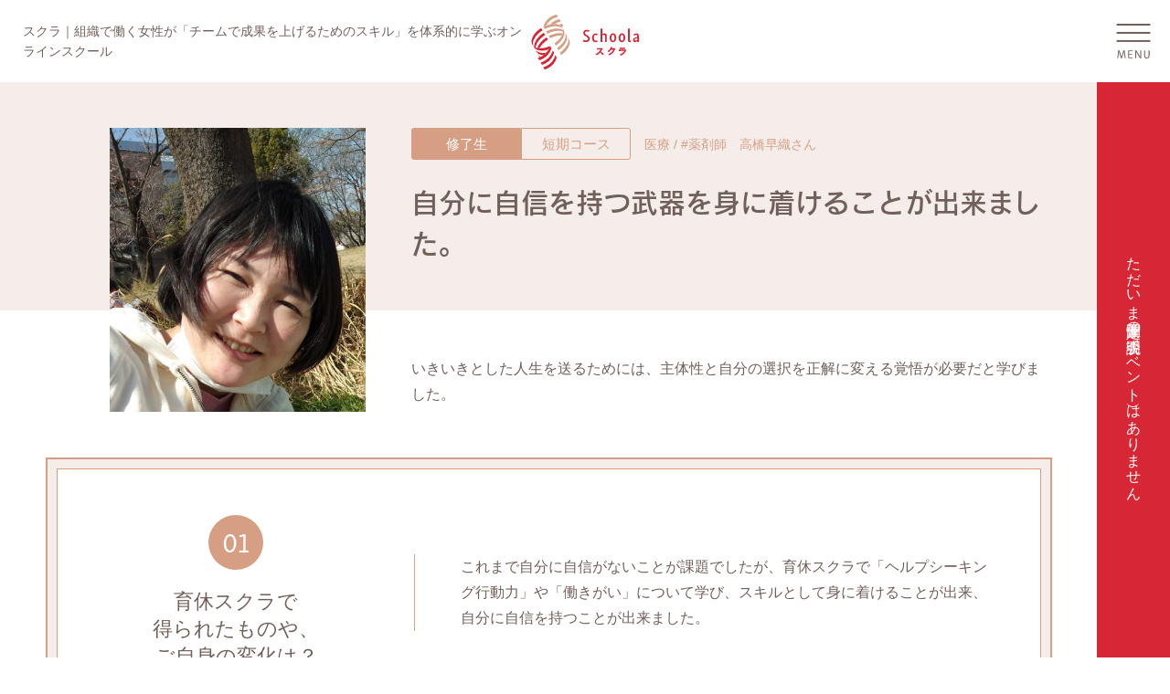

--- FILE ---
content_type: text/html; charset=UTF-8
request_url: https://schoola.jp/classmate/graduate_detail.php?p=716
body_size: 25408
content:

<!DOCTYPE html>
<html lang="ja">

<head>
		
	<!-- Google Tag Manager -->
<script>(function(w,d,s,l,i){w[l]=w[l]||[];w[l].push({'gtm.start':
new Date().getTime(),event:'gtm.js'});var f=d.getElementsByTagName(s)[0],
j=d.createElement(s),dl=l!='dataLayer'?'&l='+l:'';j.async=true;j.src=
'https://www.googletagmanager.com/gtm.js?id='+i+dl;f.parentNode.insertBefore(j,f);
})(window,document,'script','dataLayer','GTM-5S3JS6V');</script>
<!-- End Google Tag Manager -->
	
	<meta charset="UTF-8">
<meta http-equiv="X-UA-Compatible" content="IE=edge">
<meta name="viewport" content="width=device-width">
<meta name="format-detection" content="telephone=no,address=no,email=no">
	
	<title>高橋早織さん｜受講生・修了生の声｜組織で働く女性が「チームで成果を上げるためのスキル」を体系的に学ぶオンラインスクール「スクラ」</title>
	
	<meta name="description" content="スクラの受講生・修了生の声（口コミ）が読めます。どうしてスクラを受講したのか？どんな変化体験をしたのか？どんなタイミングで受講したのか？どんな職種にオススメか？ぜひ生の声をご覧ください。">
	
	<link rel="canonical" href="https://schoola.jp/classmate/graduate_detail.php?p=716">
<link rel="icon" href="/images/favicon.ico">
<link rel="apple-touch-icon" href="/images/apple-touch-icon.png">
	
	<!-- OGP -->
	<meta name="twitter:card" content="summary">
	<meta name="twitter:site" content="@odagitomoko">
	
	<meta property="fb:app_id" content="595267344593855">
	<meta property="og:title" content="医療 / #薬剤師　高橋早織さん｜終了生の声">
	<meta property="og:type" content="article">
	<meta property="og:description" content="スクラの受講生・修了生の声（口コミ）が読めます。どうしてスクラを受講したのか？どんな変化体験をしたのか？どんなタイミングで受講したのか？どんな職種にオススメか？ぜひ生の声をご覧ください。">
	<meta property="og:url" content="https://schoola.jp/classmate/graduate_detail.php?p=716">
	<meta property="og:image" content="https://schoola.jp/wp/wp-content/uploads/2021/01/高橋さん-e1611296985519.jpg">
	<meta property="og:site_name" content="スクラ">
	<meta property="og:locale" content="ja_JP">
	<!-- OGP -->
	
	<script>
	  (function(d) {
	    var config = {
	      kitId: 'eij3jag',
	      scriptTimeout: 3000,
	      async: true
	    },
	    h=d.documentElement,t=setTimeout(function(){h.className=h.className.replace(/\bwf-loading\b/g,"")+" wf-inactive";},config.scriptTimeout),tk=d.createElement("script"),f=false,s=d.getElementsByTagName("script")[0],a;h.className+=" wf-loading";tk.src='https://use.typekit.net/'+config.kitId+'.js';tk.async=true;tk.onload=tk.onreadystatechange=function(){a=this.readyState;if(f||a&&a!="complete"&&a!="loaded")return;f=true;clearTimeout(t);try{Typekit.load(config)}catch(e){}};s.parentNode.insertBefore(tk,s)
	  })(document);
	</script>
	
	<link rel="stylesheet" href="/css/common-normalize.css">
	<link rel="stylesheet" href="/css/import.css">
	<link rel="stylesheet" href="/css/edit.css">
	<link rel="stylesheet" href="/css/classmate.css?v=202601210225">
</head>

<body>

	<!-- Google Tag Manager (noscript) -->
<noscript><iframe src="https://www.googletagmanager.com/ns.html?id=GTM-5S3JS6V"
height="0" width="0" style="display:none;visibility:hidden"></iframe></noscript>
<!-- End Google Tag Manager (noscript) -->

<header id="header" class="header">
	<p class="logo"><a href="/"><img src="/images/logo/logo_schoola_color.svg" alt="スクラ（schoola）"></a></p>
	<p class="header_txt">スクラ｜組織で働く女性が「チームで成果を上げるためのスキル」を体系的に学ぶオンラインスクール</p>
</header>

	<main class="content">

		<div class="header_info">
			<div class="header_info__overview">
				<div class="overview_inner">
					<div class="profile_status flexible_x_type01 status02">
						<ul class="status_category flexible_x_type03">
							<li>修了生</li>
							<li>短期コース</li>
						</ul>
						<p class="status_name">医療 / #薬剤師　高橋早織さん</p>
						<!-- /classmate_status -->
					</div>

					<h1 class="info_title">⾃分に⾃信を持つ武器を身に着けることが出来ました。</h1>
					<!-- /overview_inner -->
				</div>

				<p class="txt_normal">いきいきとした人生を送るためには、主体性と自分の選択を正解に変える覚悟が必要だと学びました。</p>
				<!-- /header_info__title -->
			</div>

			<figure class="thum_img"><img src="/images/common/lozad.gif" data-src="https://schoola.jp/wp/wp-content/uploads/2021/01/高橋さん-e1611296985519.jpg" alt="" class="img_responsive lozad"></figure>
			<!-- /contents_header_third -->
		</div>

		<div class="contents_box container classmate_interview">
			<div class="item_box01">
				<section class="item_box01_inner flexible_x_type01">
					<div class="column_title">
						<h2 class="title_contents05">
							<span class="title_contents05__icon color_brown">01</span>
							<em class="title_contents05__txt">育休スクラで<br>得られたものや、<br>ご自身の変化は？</em>
						</h2>
						<!-- /column_title -->
					</div>
					<div class="column_txt">
						<p class="txt_normal">これまで自分に自信がないことが課題でしたが、育休スクラで「ヘルプシーキング行動力」や「働きがい」について学び、スキルとして身に着けることが出来、自分に自信を持つことが出来ました。</p>
						<!-- /column_txt -->
					</div>
				</section>

				<section class="item_box01_inner flexible_x_type01">
					<div class="column_title">
						<h2 class="title_contents05">
							<span class="title_contents05__icon color_brown">02</span>
							<em class="title_contents05__txt">今後のキャリアビジョンを<br>どのように考えていますか？</em>
						</h2>
						<!-- /column_title -->
					</div>
					<div class="column_txt">
						<p class="txt_normal">自分にしか出来ない薬剤師像を構築し、ワーキングマザーのロールモデルになりたいです。<br />
また、家族とも対等に話し合い、さらなる信頼関係の構築と強化を図りたいです。</p>
						<!-- /column_txt -->
					</div>
				</section>

				<section class="item_box01_inner flexible_x_type01">
					<div class="column_title">
						<h2 class="title_contents05">
							<span class="title_contents05__icon color_brown">03</span>
							<em class="title_contents05__txt">育休スクラの<br>仲間へのメッセージを<br>お願いします。</em>
						</h2>
						<!-- /column_title -->
					</div>
					<div class="column_txt">
						<p class="txt_normal">皆さんの豊富な知識・経験や、強⼒なバイタリティ。<br />
⾃分に⾜りていないことばかりで、皆さんから学ぶことがとても多い時間でした。<br />
何か⼀つでもお返しすることができるように、復職後の業務に取り組みたいと思います。</p>
						<!-- /column_txt -->
					</div>
				</section>
				
				<section class="item_box01_inner flexible_x_type01">
					<div class="column_title">
						<h2 class="title_contents05">
							<span class="title_contents05__icon color_brown">04</span>
							<em class="title_contents05__txt">私のイチオシ科目！</em>
						</h2>
						<!-- /column_title -->
					</div>
					<div class="column_txt">
						<ul class="learning_list flexible_x_type01">
																	<li class="learning_list__item"><span>変化に開かれた成長マインド</span></li>
															</ul>
						<p class="txt_normal">残りの人生、パートナーとの関係を深く考えるよい機会でした。<br />
要約からテーマ出し、議論までフル回転で取り組めました。</p>
						<!-- /column_txt -->
					</div>
				</section>
				<!-- /item_box01 -->
			</div>
			<!-- /contents_box -->
		</div>

		
		<div class="contents_box_m container">
			<ul class="cms_sns_list">
  <li>
    <iframe src="https://www.facebook.com/plugins/share_button.php?href=https://schoola.jp/classmate/graduate_detail.php?p=716&layout=button&size=small&width=69&height=20&appId" width="69" height="20" style="border:none;overflow:hidden" scrolling="no" frameborder="0" allowTransparency="true" allow="encrypted-media"></iframe>
  </li>
  <li>
  	<a href="https://twitter.com/share?ref_src=https://schoola.jp/classmate/graduate_detail.php?p=716" class="twitter-share-button" data-show-count="false">Tweet</a><script async src="https://platform.twitter.com/widgets.js" charset="utf-8"></script>
  </li>
</ul>		</div>

		<div class="contents_box container">
			<p class="btn_cont_back"><a href="/classmate/index.php?id=tab3" class="btn_back"><svg class="icon"><use xlink:href="/js/svg/symbol-defs.svg#icon_arrow01"></use></svg>受講生・修了生の声一覧へ戻る</a></p>
		<!-- /contents_box -->
		</div>

		<section class="classmate_related contents_box container_l">
			<div class="classmate_related__inner bg_color02">
				<h2 class="title_section">
					<em>Schoola classmate</em>
					<span>その他の受講生・修了生の声</span>
				</h2>

				<div class="classmate_archive flexible_x_type01">

											<section class="archive_list">
							<a href="/classmate/graduate_detail.php?p=7025" class="archive_list__links flexible_x_type01">
								<div class="profile_overview flexible_x_type03">
									<div class="profile_overview__title">
										<h3 class="interview_title">モヤモヤと向き合う力がつきました</h3>
										<p class="interview_txt">仕事でも家庭でも、うまくいかないことやモヤモヤすることがあったときに<br />
一度立ち止まり、何か行動を変えられないか？と前向きにとらえられるようになりました。</p>
										<!-- /profile_overview__title -->
									</div>

									<figure class="thum_img"><img src="/images/common/lozad.gif" data-src="https://schoola.jp/wp/wp-content/uploads/2023/08/受講生サンプルイラスト04-1-1.png" alt="" class="img_responsive lozad"></figure>
									<!-- /profile_overview -->
								</div>
								<div class="profile_status flexible_x_type01 status01">
									<ul class="status_category flexible_x_type03">
										<li>受講生</li>
										<li>標準コース</li>
									</ul>
									<p class="status_name">人材 / #営業　N.H</p>
									<!-- /classmate_status -->
								</div>
							</a>
						</section>
											<section class="archive_list">
							<a href="/classmate/graduate_detail.php?p=6988" class="archive_list__links flexible_x_type01">
								<div class="profile_overview flexible_x_type03">
									<div class="profile_overview__title">
										<h3 class="interview_title">「ありのまま」の自分の気持ちを聴けるように</h3>
										<p class="interview_txt">受講中に復職することになるけど、今までの学びを更に深めたいと短期コースから標準コースへ切り替え。<br />
ペースを掴むまで苦労した時期もありましたが、職場で起きている課題にリアルタイムで学んだことが活かせている実感を得ることが多々ありました。<br />
講義全体に流れている「選んだ選択肢を正解にする」というメッセージに、「自分で決めていいよ」と温かく背中を押してもらいました。</p>
										<!-- /profile_overview__title -->
									</div>

									<figure class="thum_img"><img src="/images/common/lozad.gif" data-src="https://schoola.jp/wp/wp-content/uploads/2023/08/受講生サンプルイラスト04-7.png" alt="" class="img_responsive lozad"></figure>
									<!-- /profile_overview -->
								</div>
								<div class="profile_status flexible_x_type01 status01">
									<ul class="status_category flexible_x_type03">
										<li>受講生</li>
										<li>標準コース</li>
									</ul>
									<p class="status_name">金融 / #広報　まるちゃん</p>
									<!-- /classmate_status -->
								</div>
							</a>
						</section>
										<!-- /classmate_archive -->
				</div>
				<!-- /classmate_related__inner -->
			</div>
		</section>

			<!-- <div class="conversion -mailmagazine">
		<div class="container">
			<a href="https://form.k3r.jp/nokioo/mailmagazine">
				<div class="conversion_inner flexible_y_type01">
					<p class="conversion_logo"><img src="/images/common/lozad.gif" data-src="/images/common/pic_mailmagazine01.png" alt="" class="img_responsive lozad"></p>
				<!-- /conversion_inner --
				</div>
				<figure class="thum_img"><img src="/images/common/lozad.gif" data-src="/images/common/pic_mailmagazine02.png" alt="" class="img_responsive lozad"></figure>
			</a>
		<!-- /container --
		</div>
	<!-- /conversion --
	</div> -->
	
	<div class="conversion -book_campaign">
		<div class="container">
			<a href="https://schoola.jp/blog/detail.php?p=4998">
				<div class="conversion_inner">
					<p class="conversion_logo"><img src="/images/common/lozad.gif" data-src="/images/common/pic_book_campaign03.svg" alt="働く私たちの育休戦略" class="img_responsive lozad"></p>
					<p class="conversion_btn">書籍の詳細はこちら<svg class="icon"><use xlink:href="/js/svg/symbol-defs.svg#icon_arrow01"></use></svg></p>
				<!-- /conversion_inner -->
				</div>
				<figure class="thum_img"><img src="/images/common/lozad.gif" data-src="/images/common/pic_book_campaign01.png" alt="" class="img_responsive lozad"></figure>
				<figure class="thum_img"><img src="/images/common/lozad.gif" data-src="/images/common/pic_book_campaign02.png" alt="" class="img_responsive lozad"></figure>
			</a>
		<!-- /container -->
		</div>
	<!-- /conversion -->
	</div>

	<!-- <div class="conversion -event">
		<div class="container">
			<a href="/event/">
				<div class="conversion_inner">
					<p class="conversion_logo"><img src="/images/common/lozad.gif" data-src="/images/logo/logo_schoola_white.svg" alt="スクラ" class="img_responsive lozad"></p>
					<p class="conversion_stage"><span>第13期</span>2025年<em>9</em>月</p>
					<p class="conversion_day"><span class="txt_jpn">開講決定！</span></p>
					<!-- <p class="conversion_day"><span>4</span>月 第<span>3</span>週 開講、<span claxx="txt_jpn">まだ間に合う！</span></p> --
					<p class="conversion_btn">スクラの受講を検討される方は、<br>説明会やイベントにご参加ください<svg class="icon"><use xlink:href="/js/svg/symbol-defs.svg#icon_arrow01"></use></svg></p>
				<!-- /conversion_inner --
				</div>
				<figure class="thum_img"><img src="/images/common/lozad.gif" data-src="/images/common/pic_conversion01.jpg" alt="" class="img_responsive lozad"></figure>
				<figure class="thum_img"><img src="/images/common/lozad.gif" data-src="/images/common/pic_conversion02.jpg" alt="" class="img_responsive lozad"></figure>
			</a>
		<!-- /container --
		</div>
	<!-- /conversion --
	</div>-->

	<div class="conversion -event">
		<div class="container">
			<a href="https://biz.schoola.jp/" target="_blank">
				<div class="conversion_inner2">
					<p class="conversion_logo"><img src="/images/common/lozad.gif" data-src="/images/logo/logo_schoola_white.svg" alt="スクラ" class="img_responsive lozad"></p>
					<p class="conversion_day">管理職が、フツーの女性の選択肢になる。</p>
					<p class="conversion_day"><span class="txt_jpn">「管理職になりたくない問題」を変革する<br>越境型人材育成プログラム「スクラ」。</span></p>
					<!--<p class="conversion_day"><span>4</span>月 第<span>3</span>週 開講、<span claxx="txt_jpn">まだ間に合う！</span></p>-->
					<p class="conversion_btn">スクラの法人導入をご検討の方は、<br>法人様向けサイトをご覧ください<svg class="icon"><use xlink:href="/js/svg/symbol-defs.svg#icon_arrow01"></use></svg></p>
				<!-- /conversion_inner -->
				</div>
				<figure class="thum_img"><img src="/images/common/lozad.gif" data-src="/images/common/pic_conversion03.jpg" alt="" class="img_responsive lozad"></figure>
				<figure class="thum_img"><img src="/images/common/lozad.gif" data-src="/images/common/pic_conversion04.jpg" alt="" class="img_responsive lozad"></figure>
			</a>
		<!-- /container -->
		</div>
	<!-- /conversion -->
	</div>
	</main>

	
<div class="side">
		<p class="hamburger"><img src="/images/icon/icon_hamburger.svg" alt="MENU"></p>
	<div class="global_navi">
		<div class="global_navi_inner">
			<nav class="navi_box">
				<ul class="navi_list">
					<li><a href="/about/">スクラとは</a></li>
					<li><a href="/curriculum/">カリキュラムと仕組み</a></li>
					<li><a href="/facilitator/">講師</a></li>
					<li><a href="/plan/">受講プラン</a></li>
					<!-- <li><a href="/classmate/">受講生・修了生の声</a></li> -->
					<li><a href="/effect/">スクラの学びの効果</a></li>
					<li><a href="/realvoice/">スクラ生の体験談</a></li>
				</ul>
				<ul class="navi_list">
					<li><a href="/faq/">よくあるご質問</a></li>
					<li><a href="/event/">イベント情報</a></li>
					<li><a href="/blog/">ブログ</a></li>
					<!-- <li><a href="#">修了生向けサービス 準備中</a></li> -->
					<li><a href="/terms/">サービス利用規約</a></li>
					<li><a href="/privacy/">個人情報保護方針</a></li>
					<li><a href="/inquiry/">お問い合わせ</a></li>
				</ul>
			</nav>
			<dl class="navi_sns">
				<dt>follow us</dt>
				<dd>
					<ul class="navi_sns_list">
						<li><a href="https://www.facebook.com/schoola.jp" target="_blank">facebook</a></li>
						<li><a href="https://x.com/odagitomoko" target="_blank">X</a></li>
						<li><a href="https://www.instagram.com/schoola_official/" target="_blank">Instagram</a></li>
						<li><a href="https://note.com/odagitomoko/m/md1f7f412a4e8" target="_blank">note</a></li>
						<li><a href="https://voicy.jp/channel/1240" target="_blank">Voicy</a></li>
					</ul>
					</dd>
			</dl>
			<p class="btn_global_navi"><a href="/event/">無料オンライン説明会に参加する</a></p>
			<p class="btn_global_navi03"><a href="https://biz.schoola.jp/">スクラの法人導入をご検討の方は、法人様向けサイトをご覧ください</a></p>
		<!-- /global_navi_inner -->
		</div>
		<p class="modal_close"><svg class="icon"><use xlink:href="/js/svg/symbol-defs.svg#icon_close"></use></svg></p>
	<!-- /global_navi -->
	</div>

					

  <!-- ここに投稿がない場合の記述 -->
  <p class="side_conversion_btn">ただいま開催予定の説明会（イベント）はありません<p>
  <!-- ここに投稿がない場合の記述 -->




	<div class="side_conversion">
		<div class="side_conversion_close">説明会・イベントに参加する</div>
		<div class="side_conversion_inner">

			
			<!-- 固定表示：表示する場合はコメントアウト解除
			<section class="side_event">
				<span class="side_event_links">
					<div class="side_event_inner">
						<h3 class="side_event_title">【6期開講決定！】オンライン説明会はただいま準備中です</h3>
						<p class="side_event_txt">2022年5月開講決定しました！</p>
					</div>
					<figure class="thum_img img_trimming"><img src="/images/common/pic_online.jpg" alt="" class="img_responsive"></figure>
					<svg class="icon"><use xlink:href="/js/svg/symbol-defs.svg#icon_arrow01"></use></svg>
				</span>
			</section>
			--> 

		<!-- /side_conversion_inner -->
		</div>
	<!-- /side_conversion -->
	</div>
	<div class="overlay"></div>
<!-- /side -->
</div>
	

	<footer class="footer">
	<div class="follow">
		<div class="container_l">
			<section class="voicy">
				<a href="https://voicy.jp/channel/1240" target="_blank">
					<p class="voicy_special">Special Program</p>
					<div class="voicy_inner">
						<h2 class="voicy_logo"><img src="/images/common/lozad.gif" data-src="/images/logo/logo_voicy.svg" alt="" class="img_responsive lozad"></h2>
						<p class="voicy_title"><span>小田木朝子の</span><br><em>明日<span>の</span>景色<span>を</span>変<span>える</span>「仕事サプリ」</em></p>
						<p class="voicy_time">平日毎朝<span>10分</span>放送！</p>
					<!-- /voicy_inner -->
					</div>
					<figure class="thum_img"><img src="/images/common/lozad.gif" data-src="/images/common/pic_voicy.png" alt="" class="img_responsive lozad"></figure>
				</a>
			</section>
			<section class="footer_sns">
				<h2 class="footer_sns_title"><span>Follow us</span></h2>
				<ul class="footer_sns_list">
					<li><a href="https://www.facebook.com/schoola.jp" target="_blank"><svg class="icon"><use xlink:href="/js/svg/symbol-defs.svg#icon_fb"></use></svg></a></li>
					<li><a href="https://x.com/odagitomoko" target="_blank"><svg class="icon"><use xlink:href="/js/svg/symbol-defs.svg#icon_x"></use></svg></a></li>
					<li><a href="https://www.instagram.com/schoola_official/" target="_blank"><svg class="icon"><use xlink:href="/js/svg/symbol-defs.svg#icon_instagram"></use></svg></a></li>
					<li><a href="https://note.com/odagitomoko/m/md1f7f412a4e8" target="_blank"><svg class="icon"><use xlink:href="/js/svg/symbol-defs.svg#icon_note"></use></svg></a></li>
					<li class="sns_list_last"><a href="https://voicy.jp/channel/1240" target="_blank"><svg class="icon"><use xlink:href="/js/svg/symbol-defs.svg#icon_voicy"></use></svg></a></li>
				</ul>
			</section>
		<!-- /container_l -->
		</div>
	<!-- /follow -->
	</div>
	
	<!-- <div class="voicy_feed">
		<div class="container_l">
			<iframe src="https://voicy.jp/embed/channel/1240/97208" width="100%" height="385" scrolling="no" style="overflow:hidden"></iframe>
		</div>
	</div>
	 -->
	<div class="footer_contents">
		<div class="container">
			<nav class="footer_navi">
				<ul class="footer_navi_list">
					<li><a href="/about/">スクラとは</a></li>
					<li><a href="/curriculum/">カリキュラムと仕組み</a></li>
					<li><a href="/facilitator/">講師</a></li>
					<li><a href="/plan/">受講プラン</a></li>
					<!-- <li><a href="/classmate/">受講生・修了生の声</a></li> -->
					<li><a href="/effect/">スクラの学びの効果</a></li>
					<li><a href="/realvoice/">スクラ生の体験談</a></li>
					<li><a href="/faq/">よくあるご質問</a></li>
					<li><a href="/event/">イベント情報</a></li>
					<li><a href="/blog/">ブログ</a></li>
					<!-- <li><a href="/yoru_schoola/">修了生向けサービス</a></li> -->
					<li><a href="/terms/">サービス利用規約</a></li>
					<li><a href="/privacy/">個人情報保護方針</a></li>
					<li><a href="/inquiry/">お問い合わせ</a></li>
					<li><a href="https://biz.schoola.jp/" target="_blank">法人利用の案内</a></li>
				</ul>
			</nav>
		<!-- /container -->
		</div>
	<!-- /footer_contents -->
	</div>
	<div class="footer_company">
		<div class="container_l">
			<div class="footer_logo">
				<p class="footer_logo_img"><a href="/"><img src="/images/common/lozad.gif" data-src="/images/logo/logo_schoola_color.svg" alt="スクラ（schoola）" class="img_responsive lozad"></a></p>
				<p class="footer_logo_txt">スクラは、組織で働く女性が「チームで成果を上げるためのスキル」を<br>体系的に学ぶオンラインスクールです。（株式会社NOKIOO 運営）<br><br>スクラは、株式会社NOKIOOの登録商標です。<br>登録商標第6423495号</p>
			<!-- /footer_logo -->
			</div>
			<div class="footer_add">
				<p class="footer_add_img"><a href="https://www.nokioo.jp/" target="_blank"><img src="/images/common/lozad.gif" data-src="/images/logo/logo_nokioo.svg" alt="株式会社NOKIOO" class="img_responsive lozad"></a></p>
				<dl class="footer_add_txt">
					<dt>株式会社NOKIOO</dt>
					<dd><address>〒430-0907　静岡県浜松市中央区高林1丁目8-43</address></dd>
				</dl>
			<!-- /footer_logo -->
			</div>
			<div class="good_design">
				<p class="good_design__btn"><a href="https://www.pref.shizuoka.jp/design/gallery/design2020/1048043.html" target="_blank"><img src="/images/common/logo_good-design.svg" alt="2020グッドデザインしずおか"></a></p>
			<!-- /good_design -->
			</div>
		<!-- /container_l -->
		</div>
	<!-- /footer_company -->
	</div>
	
</footer>

<script src="/js/jquery/jquery-1.12.3.js"></script>
<script crossorigin="anonymous" src="https://polyfill.io/v3/polyfill.min.js?features=IntersectionObserver%2CObject.assign"></script>
<script src="/js/lozad/lozad.min.js"></script>
<script src="/js/modaal/modaal.min.js"></script>
<script src="/js/tabs/tabs.js"></script>
<script src="/js/svg/svgxuse.js"></script>
<script src="/js/script.js"></script>
<script src="/js/accordion.js?v=202601210225"></script>

<!--削除厳禁-->
<script type="text/javascript">var Kairos3Tracker="nokioo";</script><script type="text/javascript" charset="utf-8" src="//c.k3r.jp"></script>
<!--削除厳禁-->
</body>

</html>


--- FILE ---
content_type: text/css
request_url: https://schoola.jp/css/import.css
body_size: 83400
content:
@charset "UTF-8";
/* -------------------------- */
/* basis */
/* -------------------------- */
html {
  font-size: 62.5%;
}

body {
  margin: 0;
  padding: 0;
  color: #71605A;
  font-family: "Hiragino Kaku Gothic ProN", "游ゴシック Medium", "游ゴシック体", "Yu Gothic Medium", YuGothic, "メイリオ", Meiryo, "ＭＳ Ｐゴシック", "MS PGothic", sans-serif;
  font-size: 1.4em;
  line-height: 1.6;
  overflow-y: scroll;
  position: relative;
  word-wrap: break-word;
}

_:-ms-input-placeholder, :root body {
  font-family: "ヒラギノ角ゴ ProN", "Hiragino Kaku Gothic ProN", "メイリオ", Meiryo, "ＭＳ Ｐゴシック", "MS PGothic", sans-serif;
}

/* コンテンツ幅 */
.container {
  padding: 0 15px;
}

/* コンテンツ幅 */
.container_m {
  padding-left: 0;
}

/* コンテンツ幅 */
.container_l {
  padding-left: 0;
}

/* 表示制御 */

.hidden_xs {
  display: none;
}

.hidden_all {
  display: none;
}

/* フォント制御 */
.txt_normal {
  font-size: 1.4rem;
  line-height: 1.6;
}

.txt_l {
  text-align: left;
}

.txt_c {
  text-align: center;
}

.txt_r {
  text-align: right;
}

/* 画像制御 */
.img_responsive {
  width: 100%;
  height: auto;
}

.thum_img {
  line-height: 0;
}

.icon {
  width: 15px;
  height: 15px;
  vertical-align: middle;
}

/* -------------------------- */
/* reset */
/* -------------------------- */
h1, h2, h3, h4, h5, h6, p, ul, ol, li, dl, dt, dd, figure {
  margin: 0;
  padding: 0;
  font-weight: normal;
}

ul, ol, li {
  list-style: none;
}

* {
  box-sizing: border-box;
}

/* -------------------------- */
/* link */
/* -------------------------- */
a {
  outline: none;
  transition: all 0.3s;
}

a:link, a:visited {
  text-decoration: none;
}

a:hover {
  opacity: 0.6;
}

a:active {
  text-decoration: none;
}

/* -------------------------- */
/* flexbox */
/* -------------------------- */
/* x_type01 スマホ縦並び、TB横並び */
.flexible_x_type01 {
  display: flex;
  flex-direction: column;
}

/* x_type02 スマホ横並び、TB縦並び */
.flexible_x_type02 {
  display: flex;
  flex-direction: row;
}

/* x_type03 横並び */
.flexible_x_type03 {
  display: flex;
  flex-direction: row;
}

/* x_type04 横並び折返し */
.flexible_x_type04 {
  display: flex;
  flex-direction: row;
  flex-wrap: wrap;
}

/* x_type05 スマホ縦並び TB,PC横並び */

/* y_type01 縦並び */
.flexible_y_type01 {
  display: flex;
  flex-direction: column;
}

/* -------------------------- */
/* bg */
/* -------------------------- */
.bg_color01 {
  background: #ddd;
}

.bg_color02 {
  background: #F5EDE9;
}

.bg_color03 {
  background: #FFF846;
}

.bg_color04 {
  background: #ECEDF0;
}

.bg_color05 {
  background: #EAF3F8;
}

.bg_color06 {
  background: #30586E;
}

/* -------------------------- */
/* title */
/* -------------------------- */
/* title_section */
.title_section {
  margin-bottom: 30px;
  text-align: center;
  line-height: 1.2;
}
.title_section em {
  margin-bottom: 30px;
  color: #AB7762;
  display: block;
  font-family: "skolar-sans-latin";
  font-size: 2.4rem;
  font-style: normal;
  position: relative;
}
.title_section em:after {
  width: 20px;
  height: 2px;
  margin: auto;
  background: #AB7762;
  content: "";
  position: absolute;
  left: 0;
  right: 0;
  bottom: -15px;
}
.title_section span {
  display: block;
  font-size: 1.2rem;
}

/* title_contents01 */
.title_contents01 {
  margin-bottom: 25px;
  padding: 8px 15px;
  background: #F5EDE9;
  border: 1px solid #E3D8D2;
  border-radius: 3px;
  font-size: 1.4rem;
}
.title_contents01.title_color01 {
  background: #D69F84;
  border: 0;
  color: #fff;
}
.title_contents01.title_color02 {
  background: #79809D;
  border: 0;
  color: #fff;
}
.title_contents01.title_color03 {
  background: #6E8EA5;
  border: 0;
  color: #fff;
}

/* title_contents02 */
.title_contents02 {
  margin-bottom: 15px;
  padding: 10px 0;
  border-top: 1px dashed #d1d1d1;
  border-bottom: 1px dashed #d1d1d1;
  font-size: 1.4rem;
}

/* title_contents03 */
.title_contents03 {
  margin-bottom: 20px;
  text-align: center;
}
.title_contents03 span {
  color: #AB7762;
  display: block;
  font-family: "skolar-sans-latin";
  font-size: 1.2rem;
}
.title_contents03 em {
  font-style: normal;
  font-size: 2rem;
}

/* title_contents04 */
.title_contents04 {
  padding-bottom: 15px;
  border-bottom: 1px solid #D69F84;
  text-align: center;
}
.title_contents04.-border {
  padding-top: 15px;
  border-top: 1px solid #D69F84;
}
.title_contents04 .icon {
  width: 40px;
  height: 40px;
  margin: 0 auto 15px;
  display: block;
  fill: #AB7762;
}
.title_contents04 .icon_large {
  width: 60px;
  height: 60px;
  margin: 0 auto 10px;
}
.title_contents04 em {
  display: block;
  font-style: normal;
  font-size: 2rem;
  letter-spacing: 1px;
}
.title_contents04 span {
  padding-bottom: 15px;
  color: #AB7762;
  display: block;
  font-family: "skolar-sans-latin";
  font-size: 1.2rem;
}
.title_contents04 span.txt_sub {
  padding-bottom: 0;
  color: #71605A;
}
.title_contents04.-small_txt em {
  color: #AB7762;
  font-family: "fot-cezanne-pron";
  font-size: 1.4rem;
}
.title_contents04.-color_blue {
  border-color: #79809D;
}
.title_contents04.-color_blue .icon {
  fill: #2A3150;
}
.title_contents04.-color_blue em {
  color: #2A3150;
}
.title_contents04.-color_blue02 {
  border-color: #6E8EA5;
}
.title_contents04.-color_blue02 .icon {
  fill: #30586E;
}
.title_contents04.-color_blue02 em {
  color: #30586E;
}

/* title_contents05 */
.title_contents05 {
  text-align: center;
}
.title_contents05__icon {
  display: block;
  width: 40px;
  height: 40px;
  margin: 0 auto 15px;
  border-radius: 20px;
  line-height: 38px;
  color: #fff;
  font-family: "skolar-sans-latin";
  font-size: 2rem;
}
.title_contents05__icon.color_green {
  background-color: #C1C987;
}
.title_contents05__icon.color_brown {
  background-color: #D69F84;
}
.title_contents05__txt {
  display: block;
  font-size: 1.6rem;
  font-style: normal;
  line-height: 1.4;
}

/* title_contents06 */
.title_contents06 {
  margin-bottom: 20px;
  text-align: center;
  font-size: 1.8rem;
  letter-spacing: 1px;
}
.title_contents06.-color_red {
  color: #D82734;
}

/* title_contents07 */
.title_contents07 {
  margin-bottom: 15px;
  padding: 8px 10px;
  border-top: 1px solid #CEA188;
  border-bottom: 1px solid #CEA188;
  font-size: 1.4rem;
  font-weight: bold;
}

/* title_contents08 */
/* bg_slanting */
.bg_slanting {
  transform: skewX(-20deg);
}
.bg_slanting span {
  display: block;
  transform: skewX(20deg);
}

/* -------------------------- */
/* text */
/* -------------------------- */
.txt_color01 {
  color: #D82734;
}

/* txt_catch */
.txt_catch {
  margin-bottom: 30px;
  font-size: 2rem;
  text-align: center;
}

/* txt_caution */
.txt_caution {
  padding-left: 1em;
  text-indent: -1em;
  font-size: 1.2rem;
  line-height: 1.4;
}

.time {
  color: #d9d9d9;
  font-family: "fot-rodin-pron";
  font-size: 1.2rem;
}
.time span {
  font-size: 1.6rem;
}

.price_revision_text {
  color: #D82734;
  border: 1px solid;
  padding: 12px;
}
.price_revision_text .icon {
  width: 12px;
  height: 12px;
  margin: -4px 0 0 8px;
  fill: #D82734;
}
.price_revision_text:hover {
  color: #fff;
  background: #D82734;
  opacity: inherit;
}
.price_revision_text:hover .icon {
  fill: #fff;
}

/* -------------------------- */
/* btn */
/* -------------------------- */
/* btn_more01 */
.btn_default01 {
  height: 45px;
  padding-left: 10px;
  background: #fff;
  border: 1px solid #D82734;
  border-radius: 0;
  color: #D82734;
  cursor: pointer;
  display: flex;
  align-items: center;
  justify-content: center;
  position: relative;
  z-index: 1;
}
.btn_default01 .icon {
  width: 12px;
  height: 12px;
  margin-left: 10px;
  fill: #D82734;
}
.btn_default01:hover {
  background: #D82734;
  color: #fff;
  opacity: 1;
}
.btn_default01:hover .icon {
  fill: #fff;
}
.btn_default01.btn_icon {
  padding-left: 15px;
  justify-content: flex-start;
}
.btn_default01.btn_icon .icon {
  margin: auto;
  position: absolute;
  right: 15px;
  top: 0;
  bottom: 0;
}
.btn_default01.btn_color01 {
  background: #30586E;
  transition: all 0.3s;
}
.btn_default01.btn_color02 {
  background: #fff;
  color: #1E2D3D;
}
.btn_default01.btn_color02 .icon {
  fill: #1E2D3D;
}
.btn_default01.btn_color03 {
  background: #fff;
  color: #71605A;
}
.btn_default01.btn_color03 .icon {
  fill: #71605A;
}
.btn_default01.btn_color04 {
  background: #D82734;
  color: #fff;
  border-color: #D82734;
}
.btn_default01.btn_color04 .icon {
  fill: #fff;
}
.btn_default01.btn_color04:hover {
  background: #fff;
  color: #D82734;
  opacity: 1;
}
.btn_default01.btn_color04:hover .icon {
  fill: #D82734;
}
.btn_default01.btn_color05 {
  background: #30586E;
  color: #fff;
  border-color: #30586E;
}
.btn_default01.btn_color05 .icon {
  fill: #fff;
}
.btn_default01.btn_color05:hover {
  background: #fff;
  color: #30586E;
  opacity: 1;
}
.btn_default01.btn_color05:hover .icon {
  fill: #30586E;
}

/* btn_default02 */
.btn_default02 {
  display: block;
  width: 100%;
  padding: 10px 0;
  background-color: #D82734;
  border-radius: 30px;
  text-align: center;
  color: #fff;
}

/* btn_back */
.btn_back {
  height: 45px;
  background: #fff;
  border: 1px solid #D82734;
  border-radius: 0;
  color: #D82734;
  cursor: pointer;
  display: flex;
  align-items: center;
  justify-content: center;
  position: relative;
  z-index: 1;
}
.btn_back .icon {
  width: 12px;
  height: 12px;
  margin-right: 10px;
  fill: #D82734;
  transform: rotate(180deg);
}
.btn_back:hover {
  background: #D82734;
  color: #fff;
  opacity: 1;
}
.btn_back:hover .icon {
  fill: #fff;
}

/* btn_contact */
.btn_contact a {
  height: 100px;
  background: #D82734;
  color: #fff;
  display: flex;
  align-items: center;
  justify-content: center;
  line-height: 1;
  text-align: center;
}
.btn_contact a .btn_contact_txt em {
  margin-bottom: 5px;
  display: block;
  font-size: 2.7rem;
  font-style: normal;
}
.btn_contact a .btn_contact_txt span {
  display: block;
  font-size: 1.2rem;
}
.btn_contact a .icon {
  margin-left: 10px;
  fill: #fff;
}

/*btn_more */
.btn_more {
  margin-top: 30px;
}
.btn_more .icon {
  transform: rotate(90deg);
}

/* -------------------------- */
/* img */
/* -------------------------- */
.img_trimming {
  overflow: hidden;
  position: relative;
}
.img_trimming img {
  width: auto;
  height: 100%;
  min-height: 100%;
  min-width: 100%;
  position: absolute;
  top: 50%;
  left: 50%;
  transform: translate(-50%, -50%);
}

.fig_number {
  width: 30px;
  height: 30px;
  display: flex;
  align-items: center;
  justify-content: center;
  background-color: #C1C987;
  border-radius: 15px;
  color: #fff;
  font-family: "skolar-sans-latin";
  font-size: 1.8rem;
}
.fig_number.-txt_jpn {
  font-family: "fot-cezanne-pron";
  font-size: 1.5rem;
}

/* -------------------------- */
/* form */
/* -------------------------- */
.input {
  width: 100%;
  height: 42px;
  padding: 15px 10px;
  background: #F5EDE9;
  border: 1px solid #F5EDE9;
  border-radius: 5px;
  box-sizing: border-box;
  font-size: 1.6rem;
  -webkit-appearance: none;
}
.input:focus {
  background-color: #fff;
  border: 1px solid #D69F84;
  outline: none;
}

.input_size01 {
  width: 100%;
}

.input_size02 {
  width: 100%;
  height: 100px;
}

.input_size03 {
  width: 150px;
}

.input_size04 {
  width: 100%;
}

.input_size05 {
  width: 100%;
}

.input_size06 {
  width: 100px;
}

.cms_input_bottom {
  margin-bottom: 10px;
}

.input_btn {
  border: none;
  cursor: pointer;
  font-size: 1.6rem;
  transition: all 0.3s;
}
.input_btn:hover {
  opacity: 0.7;
}

.input_check {
  cursor: pointer;
  display: block;
  position: relative;
}
.input_check:not(:last-of-type) {
  margin-bottom: 5px;
}
.input_check input[type=radio],
.input_check input[type=checkbox] {
  display: none;
  position: relative;
}
.input_check input[type=radio] + span,
.input_check input[type=checkbox] + span {
  padding-left: 30px;
  display: inline-block;
}
.input_check input[type=radio] + span::before,
.input_check input[type=checkbox] + span::before {
  background: #F5EDE9;
  border: none;
  content: "";
  position: absolute;
  left: 0;
  top: 0;
  -webkit-transition: all 0.2s;
}
.input_check input[type=radio] + span::before {
  width: 20px;
  height: 20px;
  border-radius: 40px;
}
.input_check input[type=checkbox] + span::before {
  width: 20px;
  height: 20px;
  border-radius: 0;
}
.input_check input[type=checkbox]:checked + span::before {
  background: #D82734;
  border-color: #D82734;
}
.input_check input[type=checkbox]:checked + span::after {
  width: 20px;
  height: 20px;
  background: url(../images/icon/icon_check.svg) no-repeat center/15px auto;
  border-radius: 3px;
  content: "";
  position: absolute;
  left: 1px;
  top: 0;
  line-height: 1;
  vertical-align: middle;
}
.input_check input[type=radio]:checked + span::after {
  width: 12px;
  height: 12px;
  background: #71605A;
  border-radius: 15px;
  content: "";
  position: absolute;
  left: 5px;
  top: 5px;
}

/* input_check_btn */
.input_check_btn {
  width: 100%;
  height: 42px;
  display: block;
  cursor: pointer;
  position: relative;
}
.input_check_btn input {
  display: none;
  position: relative;
}
.input_check_btn input + span {
  width: 100%;
  height: 44px;
  color: #30586E;
  display: flex;
  align-items: center;
  justify-content: center;
  font-size: 1.1rem;
  position: relative;
  text-align: center;
  z-index: 1;
}
.input_check_btn input + span:before {
  width: calc(100% - 4px);
  height: 40px;
  background: #fff;
  border: 2px solid #30586E;
  border-radius: 100px;
  content: "";
  position: absolute;
  left: 0;
  top: 0;
  -webkit-transition: all 0.2s;
  z-index: -1;
}
.input_check_btn input:checked + span {
  color: #fff !important;
}
.input_check_btn input:checked + span:before {
  background: #30586E;
}
.input_check_btn input:checked + span:after {
  width: 15px;
  height: 15px;
  margin-top: 2px;
  background: url(../images/icon/icon_check.svg) no-repeat left top/15px auto;
  content: "";
  position: absolute;
  right: 15px;
  top: 50%;
  -webkit-transform: translateY(-50%);
  transform: translateY(-50%);
  line-height: 1;
  vertical-align: middle;
  z-index: 2;
}
.input_check_btn img {
  width: 32px;
  height: auto;
  border: 1px solid #d4dbe1;
  position: absolute;
  left: 15px;
  top: 50%;
  -webkit-transform: translateY(-50%);
  transform: translateY(-50%);
  z-index: 2;
}

/* select */
.select_box {
  width: 100%;
  height: 42px;
  background: #fff;
  border: 1px solid #ececec;
  position: relative;
}
.select_box:before {
  width: 45px;
  height: 100%;
  background: #ececec;
  content: "";
  position: absolute;
  right: 0;
  top: 0;
}
.select_box:after {
  width: 0;
  height: 0;
  margin: auto;
  border-style: solid;
  border-width: 8.7px 5px 0 5px;
  border-color: #000 transparent;
  content: "";
  position: absolute;
  top: 0;
  bottom: 0;
  right: 17px;
}
.select_box .input_select {
  width: 100%;
  background: #fbf6f0;
  appearance: none;
  -webkit-appearance: none;
  -moz-appearance: none;
  background: transparent;
  text-indent: 0.01px;
  text-overflow: "";
  height: 45px;
  padding: 0 25px 0 10px;
  border: none;
  border-radius: 3px;
  text-indent: 0.01px;
  background-size: auto 45px;
  font-size: 1.6rem;
  position: relative;
  z-index: 4;
}
.select_box::-ms-expand {
  display: none;
}
.select_box select {
  width: 100%;
  background: #f4f4f4;
  appearance: none;
  -webkit-appearance: none;
  -moz-appearance: none;
  background: transparent;
  text-indent: 0.01px;
  text-overflow: "";
  height: 40px;
  padding: 0 25px 0 10px;
  border: none;
  border-radius: 3px;
  text-indent: 0.01px;
  background-size: auto 45px;
  font-size: 1.4rem;
  position: relative;
  z-index: 4;
}
.select_box select::-ms-expand {
  display: none;
}

/* file */
.input_fileUpload {
  display: none;
}

.file_label {
  width: 170px;
  height: 40px;
  background: #71605A;
  border-radius: 3px;
  color: #fff;
  cursor: pointer;
  display: flex;
  align-items: center;
  justify-content: center;
  transition: all 0.3s;
}
.file_label:hover {
  opacity: 0.7;
}

.error_txt {
  padding-top: 5px;
  color: #D82734;
}
.error_txt:empty {
  display: none;
}

/* required */
.required {
  width: 42px;
  height: 20px;
  margin-left: 10px;
  padding: 0;
  background: #D82734;
  border-radius: 20px;
  color: #fff;
  display: flex;
  align-items: center;
  justify-content: center;
  font-size: 1rem;
  text-align: center;
  vertical-align: middle;
}

/* -------------------------- */
/* list */
/* -------------------------- */
/* list_disc */
.list_disc li {
  padding: 8px 0 8px 15px;
  line-height: 1.6;
  position: relative;
}
.list_disc li:before {
  width: 8px;
  height: 8px;
  background: #71605A;
  border-radius: 100px;
  content: "";
  position: absolute;
  left: 0;
  top: 15px;
}

/* list_decimel */
.list_decimel {
  padding: 0;
}
.list_decimel > li {
  margin-left: 1.5em;
  list-style: decimal;
  line-height: 1.6;
}

/* list_caution */
.list_caution li {
  padding-left: 1em;
  text-indent: -1em;
  font-size: 1.4rem;
  line-height: 1.6;
}
.list_caution li:not(:last-child) {
  margin-bottom: 10px;
}

/* list_count */
.list_count {
  padding: 0;
}
.list_count > li {
  padding-left: 2.6em;
  counter-increment: cnt;
  text-indent: -2.6em;
  line-height: 1.6;
}
.list_count > li:before {
  display: marker;
  content: "（" counter(cnt) "）";
}

/* list_check */
.list_check > li {
  position: relative;
  padding: 8px 0 8px 25px;
}
.list_check > li:before {
  position: absolute;
  content: "";
  width: 5px;
  height: 10px;
  border-right: 2px solid #D69F84;
  border-bottom: 2px solid #D69F84;
  display: inline-block;
  left: 5px;
  top: 12px;
  transform: rotateZ(45deg);
}

/* pager */
.pager {
  overflow: hidden;
}
.pager_list {
  margin: 0 -2px;
  display: flex;
  flex-wrap: wrap;
  letter-spacing: -4px;
}
.pager_list li {
  margin: 0 2px;
  letter-spacing: 0;
}
.pager_list li a, .pager_list li span {
  width: 45px;
  height: 45px;
  display: flex;
  align-items: center;
  justify-content: center;
  line-height: 1;
}
.pager_list li a {
  background: #71605A;
  border: 1px solid #eee;
  color: #fff;
}
.pager_list li span, .pager_list li a:hover {
  background-color: #eee;
  border: 1px solid #71605A;
  color: #71605A;
  opacity: 1;
  text-decoration: none;
}

/* pager_black */
.pager_black .pager_list li a {
  border: 1px solid #fff;
}
.pager_black .pager_list li span, .pager_black .pager_list li a:hover {
  border: 1px solid #fff;
}

/* anker_link_list */
.anker_link_list {
  width: 100%;
  margin-top: 50px;
  box-shadow: 0 14px 15px 0 rgba(0, 0, 0, 0.2);
}
.anker_link_list li:not(:last-child) {
  margin-bottom: 1px;
}
.anker_link_list li a {
  padding: 10px;
  background: #000;
  color: #fff;
  display: block;
  text-align: center;
  position: relative;
}
.anker_link_list li a:after {
  width: 13px;
  height: 13px;
  background: url(../images/icon/icon_arrow.svg) no-repeat left center/cover;
  content: "";
  position: absolute;
  top: 50%;
  right: 15px;
  -webkit-transform: translateY(-50%) rotate(90deg);
  transform: translateY(-50%) rotate(90deg);
}

/* list_link */
.list_link {
  margin-bottom: 30px;
  background: #30586E;
}
.list_link li {
  width: 50%;
  border-bottom: 1px solid #fff;
}
.list_link li:nth-child(odd) {
  border-right: 1px solid #fff;
}
.list_link li a {
  height: 100%;
  min-height: 45px;
  padding: 0 10px;
  background: #71605A;
  color: #fff;
  display: flex;
  align-items: center;
  justify-content: center;
  font-size: 1.2rem;
  line-height: 1.4;
  text-align: center;
}
.list_link_color01 li {
  border-color: #71605A;
}
.list_link_color01 li:nth-child(odd) {
  border-color: #71605A;
}
.list_link_color01 li a {
  background: #fff;
  color: #71605A;
}

/* -------------------------- */
/* table */
/* -------------------------- */
/* table_wrap */
.table_wrap {
  overflow-x: auto;
  white-space: nowrap;
  -webkit-overflow-scrolling: touch;
}

/* table_default */
.table_default {
  width: 100%;
  background: #fff;
  border: 1px solid #D69F84;
  border-collapse: collapse;
  border-spacing: 0;
  text-align: center;
}
.table_default thead th {
  padding: 15px 10px;
  background: #F5EDE9;
  color: #fff;
}
.table_default thead th:not(:last-child) {
  border-right: 1px solid #fff;
}
.table_default tbody tr:not(:last-child) {
  border-bottom: 1px solid #D69F84;
}
.table_default tbody th {
  padding: 5px 10px;
  background: #F5EDE9;
  border-right: 1px solid #D69F84;
  color: #71605A;
}
.table_default tbody th:not(:last-child) {
  border-bottom: 1px solid #D69F84;
}
.table_default tbody td {
  padding: 10px;
}
.table_default tbody td:not(:last-child) {
  border-right: 1px solid #D69F84;
}

/* table_line */
.table_line {
  width: auto;
  border-top: 1px solid #E3D8D2;
  border-bottom: 1px solid #E3D8D2;
  align-items: center;
}
.table_line > dt, .table_line > dd {
  width: 100%;
}
.table_line > dt {
  padding: 10px 0 5px;
  font-weight: bold;
}
.table_line > dd {
  padding: 0 0 10px;
}
.table_line > dd:not(:last-of-type) {
  border-bottom: 1px solid #E3D8D2;
}
.table_line > dd a {
  color: #D82734;
  text-decoration: underline;
  word-break: break-all;
}

/* -------------------------- */
/* header */
/* -------------------------- */
#_cmp_elm_0_1,
#_cmp_elm_0_0,
#_cmp_elm_1_1,
#_cmp_elm_1_0,
#_cmp_elm_2_1,
#_cmp_elm_2_0 {
  display: none !important;
}

.scroll {
  overflow: scroll !important;
}

/* header */
.header {
  width: 100%;
  height: 55px;
  display: flex;
  align-items: center;
  position: relative;
  z-index: 500;
}
.header .logo {
  width: 85px;
  margin-left: 10px;
}
.header .logo a {
  width: 100%;
  height: 100%;
  display: flex;
  align-items: center;
  justify-content: center;
  line-height: 0;
}
.header .logo a img {
  width: 100%;
  height: auto;
}
.header .header_txt {
  width: calc(100% - 95px);
  padding-left: 15px;
  padding-right: 45px;
  font-size: 1rem;
}

/* -------------------------- */
/* content */
/* -------------------------- */
.content {
  padding-bottom: 40px;
  overflow: clip;
}

/* contents_box */
.contents_box {
  margin-bottom: 30px;
}

.contents_box_m {
  margin-bottom: 30px;
}

/* contents_header */
.contents_header {
  width: 100%;
  height: 130px;
  margin-bottom: 30px;
  background: url(../images/common/bg_header.jpg) no-repeat center center/cover;
  display: flex;
  align-items: center;
  justify-content: center;
  position: relative;
}
.contents_header:after {
  width: 100%;
  height: 100%;
  background: rgba(0, 0, 0, 0.3);
  content: "";
  position: absolute;
  left: 0;
  top: 0;
}
.contents_header .contents_header_title {
  color: #fff;
  text-align: center;
  position: relative;
  z-index: 1;
}
.contents_header .contents_header_title em {
  display: block;
  font-family: "fot-rodin-pron";
  font-size: 2.3rem;
  font-style: normal;
}
.contents_header .contents_header_title span {
  display: block;
  font-family: "skolar-sans-latin";
  font-size: 1.2rem;
}

/* header_info */
.header_info {
  display: flex;
  display: -ms-flex;
  display: -webkit-flex;
  -webkit-box-orient: vertical;
  -webkit-box-direction: normal;
  -ms-flex-direction: column;
  flex-direction: column;
  margin-bottom: 30px;
}
.header_info__overview .overview_inner {
  padding: 15px;
  background-color: #F5EDE9;
}
.header_info__overview .overview_inner .info_title {
  font-family: "fot-rodin-pron";
  font-size: 1.6rem;
  line-height: 1.5;
}
.header_info__overview .info_outline {
  margin: 15px 15px 0 15px;
  border-top: 1px dashed #d1d1d1;
}
.header_info__overview .info_outline__title {
  width: 100px;
  padding: 10px 0;
  border-bottom: 1px dashed #d1d1d1;
  color: #AB7762;
}
.header_info__overview .info_outline__txt {
  width: calc(100% - 100px);
  padding: 10px 0;
  border-bottom: 1px dashed #d1d1d1;
}
.header_info .thum_img {
  order: -1;
  min-height: 10px;
}

/* item_box01 */
.item_box01 {
  padding: 5px;
  background: #F5EDE9;
  border: 2px solid #D69F84;
}
.item_box01 .item_box01_inner {
  background: #fff;
  border: 1px solid #D69F84;
}
.item_box01 .item_box01_inner:not(:last-of-type) {
  margin-bottom: 5px;
}
.item_box01 .item_box01_inner .column_title {
  padding-bottom: 10px;
}
.item_box01 .item_box01_inner .column_txt {
  padding-top: 10px;
  border-top: 1px solid #D69F84;
}
.item_box01.-color_blue {
  background: #ECEDF0;
  border-color: #79809D;
}
.item_box01.-color_blue .item_box01_inner {
  border-color: #79809D;
}
.item_box01.-color_blue02 {
  background: #ECF3F7;
  border-color: #6E8EA5;
}
.item_box01.-color_blue02 .item_box01_inner {
  border-color: #6E8EA5;
}

.item_box02 {
  padding: 5px;
  background: #F5EDE9;
  border: 2px solid #D69F84;
  position: relative;
  z-index: 10;
}
.item_box02 .item_box01_inner {
  background: #fff;
  border: 1px solid #D69F84;
}
.item_box02 .item_box01_inner:not(:last-of-type) {
  margin-bottom: 5px;
}
.item_box02 .item_box01_inner .column_title {
  padding-bottom: 10px;
}
.item_box02 .item_box01_inner .column_txt {
  padding-top: 10px;
  border-top: 1px solid #D69F84;
}
.item_box02.-color_blue {
  background: #ECEDF0;
  border-color: #79809D;
}
.item_box02.-color_blue .item_box01_inner {
  border-color: #79809D;
}
.item_box02.-color_blue02 {
  background: #ECF3F7;
  border-color: #6E8EA5;
}
.item_box02.-color_blue02 .item_box01_inner {
  border-color: #6E8EA5;
}

/* movie */
.movie {
  height: 0;
  margin-top: 30px;
  padding-bottom: 56.25%;
  overflow: hidden;
  position: relative;
}
.movie_iframe {
  width: 100%;
  height: 100%;
  border: none;
  position: absolute;
  top: 0;
  left: 0;
}

/* cms_sns_list */
.cms_sns_list {
  display: flex;
  display: -ms-flex;
  display: -webkit-flex;
  justify-content: center;
  -ms-justify-content: center;
  -webkit-justify-content: center;
  padding: 10px 0;
  border-top: 1px dashed #d1d1d1;
  border-bottom: 1px dashed #d1d1d1;
}
.cms_sns_list li {
  line-height: 0;
  padding: 0 5px;
}

/* localnavi */
.localnavi {
  margin-bottom: 30px;
}
.localnavi .localnavi_list__item {
  flex: 1;
}
.localnavi .localnavi_list__item .nav_links {
  height: 100%;
  padding: 10px;
  display: flex;
  align-items: center;
  justify-content: center;
  background-color: #F5EDE9;
  border: 1px solid #D69F84;
  text-align: center;
  color: #71605A;
  font-size: 1.2rem;
  line-height: 1.4;
}
.localnavi .localnavi_list__item:not(:last-of-type) .nav_links {
  border-right: 1px transparent solid;
  margin-right: -1px;
}

/* cont_introduction */
.cont_introduction {
  margin-bottom: 30px;
}
.cont_introduction .introduction_txt {
  padding: 0 15px;
  position: relative;
}
.cont_introduction .introduction_txt .list_caution {
  margin-top: 15px;
}
.cont_introduction .introduction_txt .list_caution > li:not(:last-of-type) {
  margin-bottom: 5px;
}
.cont_introduction .thum_img {
  order: -1;
  margin-bottom: 20px;
  min-height: 10px;
}

/* course_box */
.course_box {
  padding: 15px;
}
.course_box .course_list {
  width: 100%;
}
.course_box .course_list:not(:last-of-type) {
  margin-bottom: 15px;
}
.course_box .course_list .course_list_bg {
  height: 100%;
  padding: 15px;
  background-color: #fff;
}
.course_box .course_list .course_list_bg .title_contents04 {
  padding-bottom: 0;
}
.course_box .course_list .course_list_bg__inner .price {
  margin-bottom: 20px;
  -webkit-box-align: center;
  -ms-flex-align: center;
  align-items: center;
}
.course_box .course_list .course_list_bg__inner .price dt {
  margin-bottom: 3px;
}
.course_box .course_list .course_list_bg__inner .price dt .txt_small {
  font-size: 1.2rem;
}
.course_box .course_list .course_list_bg__inner .price dt .txt_large {
  font-family: "skolar-sans-latin";
  font-style: normal;
  font-size: 3.4rem;
}
.course_box .course_list .course_list_bg__inner .price dd {
  width: 100%;
  padding: 2px 0;
  text-align: center;
  color: #fff;
}
.course_box .course_list .course_list_bg .list_check li {
  border-bottom: 1px dashed #d1d1d1;
}
.course_box .course_list .course_list_bg .list_check li:first-child {
  border-top: 1px dashed #d1d1d1;
}
.course_box .txt_normal {
  margin-top: 15px;
}
.course_box .txt_normal .price_revision_text {
  background: #fff;
  display: block;
}
.course_box .txt_normal .price_revision_text:hover {
  background: #D82734;
}
.course_box.-course_to-c {
  background-color: #F5EDE9;
}
.course_box.-course_to-c .course_list .course_list_bg {
  border: 1px solid #D69F84;
}
.course_box.-course_to-c .course_list .course_list_bg__inner .price dt .txt_large {
  color: #AB7762;
}
.course_box.-course_to-c .course_list .course_list_bg__inner .price dd {
  background-color: #D69F84;
}
.course_box.-course_to-b {
  padding: 0;
}
.course_box.-course_to-b .course_list .title_contents04 {
  border-color: #748EA3;
}
.course_box.-course_to-b .course_list .title_contents04 .icon {
  fill: #30586E;
}
.course_box.-course_to-b .course_list .title_contents04 em {
  color: #30586E;
}
.course_box.-course_to-b .course_list .title_contents04 span {
  color: #6E8EA5;
}
.course_box.-course_to-b .course_list .course_list_bg {
  border: none;
}
.course_box.-course_to-b .course_list .course_list_bg__inner .price dt .txt_large {
  color: #30586E;
}
.course_box.-course_to-b .course_list .course_list_bg__inner .price dd {
  background-color: #748EA3;
}

/* classmate */
.classmate {
  padding: 30px 0 60px;
}
.classmate .classmate_wrap {
  padding-top: 40px;
}
.classmate .classmate_box {
  padding: 0 15px;
  display: flex;
  flex-direction: column;
  position: relative;
}
.classmate .classmate_box:after {
  width: 100%;
  height: 25px;
  background: #fff;
  content: "";
  position: absolute;
  left: 0;
  bottom: 0;
}
.classmate .classmate_box .classmate_title {
  width: 80px;
  height: 80px;
  margin: -40px auto 15px;
  padding-top: 20px;
  border-radius: 100%;
  color: #fff;
  position: relative;
  text-align: center;
}
.classmate .classmate_box .classmate_title em {
  display: block;
  font-style: normal;
  font-size: 1.6rem;
  letter-spacing: 2px;
}
.classmate .classmate_box .classmate_title span {
  display: block;
  font-family: "skolar-sans-latin";
  font-size: 1.1rem;
}
.classmate .classmate_box .classmate_sub {
  margin-bottom: 25px;
  font-size: 1.4rem;
  text-align: center;
}
.classmate .classmate_box .classmate_btn {
  margin-top: auto;
}
.classmate .classmate_box .classmate_btn .btn_default01 {
  margin: 0 auto;
}
.classmate .classmate_student {
  margin-bottom: 70px;
  background: #F4F5E9;
}
.classmate .classmate_student .classmate_title {
  background: #C1C987;
}
.classmate .classmate_graduate {
  background: #F5EDE9;
}
.classmate .classmate_graduate .classmate_title {
  background: #D69F84;
}

/* identity */
.identity .title_contents01 {
  margin-bottom: 0;
  border-radius: 0;
}
.identity__wrap {
  padding: 30px 15px 15px 15px;
  background-color: #fff;
}
.identity__wrap .identity_list {
  width: 100%;
}
.identity__wrap .identity_list .txt_normal {
  text-align: left;
  margin-bottom: 20px;
}
.identity__wrap .identity_list br {
  display: none;
}
.identity__wrap .identity_list:not(:last-of-type) {
  margin-bottom: 25px;
  padding-bottom: 25px;
  border-bottom: 1px solid #EBDAD2;
}
.identity__wrap .identity_list__inner .identity_title {
  padding: 20px 0 15px;
  text-align: left;
  color: #AB7762;
  font-weight: bold;
}

/* number_list */
.number_list {
  border-top: 1px solid #ddd;
}
.number_list dt {
  padding: 13px 0 10px;
  -webkit-box-align: center;
  -ms-flex-align: center;
  align-items: center;
}
.number_list dt .number {
  padding-right: 15px;
  font-family: "skolar-sans-latin";
  color: #C1C987;
  font-size: 2rem;
}
.number_list dt .title {
  padding: 3px 0 0 15px;
  border-left: 1px dashed #d1d1d1;
  color: #AB7762;
  font-size: 1.6rem;
}
.number_list dd {
  padding-bottom: 15px;
  border-bottom: 1px solid #ddd;
}
.number_list dd .txt_small {
  display: block;
  margin-top: 15px;
  font-size: 1.2rem;
}
.number_list dd a {
  color: #D82734;
  text-decoration: underline;
}

/* style_box */
.style_box .style_list {
  width: 100%;
  min-height: 10px;
}
.style_box .style_list:not(:last-of-type) {
  margin-bottom: 30px;
}
.style_box .style_list__title {
  margin-bottom: 10px;
  text-align: center;
  color: #AB7762;
  font-size: 1.6rem;
}
.style_box .style_list__title.-txt_color01 {
  color: #30586E;
}
.style_box .style_list .txt_normal:not(:last-of-type) {
  margin-bottom: 15px;
}
.style_box .style_list .txt_normal.-coution {
  position: relative;
  padding-left: 28px;
}
.style_box .style_list .txt_normal.-coution::before {
  content: "例）";
  position: absolute;
  top: 0;
  left: 0;
}
.style_box .style_list .thum_img {
  order: -1;
  min-height: 10px;
  margin-bottom: 15px;
}
.style_box .style_list .style_btn {
  display: flex;
  justify-content: center;
  margin-top: 15px;
  z-index: 20;
}
.style_box .style_list .style_btn .btn_default01 {
  width: 200px;
}

/* search */
.search {
  margin-bottom: 30px;
  padding: 30px 15px;
}
.search__inner {
  padding: 15px;
  background-color: #fff;
  border: 1px solid #CEA188;
}
.search__inner .search_list {
  margin-bottom: 15px;
  padding-bottom: 10px;
  border-bottom: 1px dashed #D1D1D1;
}
.search__inner .search_list__title {
  margin-bottom: 10px;
  font-size: 1.4rem;
  font-weight: bold;
}
.search__inner .search_list__item {
  margin: 0 -5px;
}
.search__inner .search_list__item .item_checkbox li {
  padding: 0 2px 5px;
  font-size: 1.2rem;
}
.search__inner .search_list__item .item_checkbox li span {
  display: flex;
  align-items: center;
  justify-content: center;
  width: 100%;
  height: 35px;
  padding: 0 15px;
  background-color: #F5EDE9;
  border-radius: 100px;
  text-align: center;
  cursor: pointer;
}
.search__inner .search_list__item .item_checkbox li span:hover,
.search__inner .search_list__item .item_checkbox li :checked + span {
  background-color: #D69F84;
  color: #fff;
}
.search__inner .search_list__item .item_checkbox li input[type=checkbox] {
  display: none;
}
.search__inner .search_list__item.-search_txt {
  margin-bottom: 10px;
}
.search__inner .search_list__item.-search_txt input[type=text] {
  width: 100%;
  height: 35px;
  padding-left: 15px;
  border: 1px solid #D69F84;
  border-radius: 100px;
}
.search__inner .search_list__item.-search_txt input[type=text]:focus {
  outline: none;
}
.search__inner .btn_search {
  text-align: center;
}
.search__inner .btn_search .btn_search_submit {
  width: 150px;
  height: 35px;
  background-color: #71605A;
  border-radius: 100px;
  border: 0;
  color: #fff;
  cursor: pointer;
}
.search__inner .btn_search .btn_search_submit:hover {
  background-color: #D82734;
}

/* -------------------------- */
/* side */
/* -------------------------- */
.side {
  width: 45px;
  height: 100vh;
  position: fixed;
  right: 0;
  top: 0;
  z-index: 600;
}

/* hamburger */
.hamburger {
  width: 45px;
  height: 55px;
  background: #fff;
  color: #fff;
  cursor: pointer;
  display: flex;
  align-items: center;
  justify-content: center;
  line-height: 0;
}
.hamburger img {
  width: 25px;
  height: 25px;
}

.noscroll {
  overflow: hidden;
}

/* global_navi */
.global_navi {
  width: 100%;
  height: 100%;
  background: #71605A;
  display: none;
  position: fixed;
  top: 0;
  left: 0;
  z-index: 10000;
}
.global_navi .global_navi_inner {
  width: 100%;
  padding: 0 15px;
  position: absolute;
  right: 0;
  top: 50%;
  transform: translateY(-50%);
}
.global_navi .modal_close .icon {
  fill: #fff;
}

/* side_conversion */
.side_conversion_btn,
.side_conversion_close {
  width: 320px;
  height: 45px;
  background: #D82734;
  color: #fff;
  cursor: pointer;
  display: flex;
  align-items: center;
  justify-content: center;
  position: absolute;
  right: 0;
  top: calc(100vh - 45px);
  transition: all 0.3s;
}
.side_conversion_btn:hover,
.side_conversion_close:hover {
  opacity: 0.7;
}

.side_conversion {
  height: calc(100vh - 55px);
  background: #D82734;
  position: absolute;
  right: 0;
  top: 100vh;
  transition: all 0.3s;
  z-index: 500;
}
.side_conversion .side_conversion_close {
  position: relative;
  right: inherit;
  bottom: inherit;
  display: none;
  transition: all 0.3s;
}
.side_conversion.active {
  width: 320px;
  right: 0;
  top: 55px;
  height: calc(100vh - 55px);
}
.side_conversion.active .side_conversion_close {
  display: block;
  top: 0;
  text-align: center;
  margin-bottom: 30px;
  padding-top: 10px;
}
.side_conversion .side_conversion_inner {
  padding: 0 15px;
}

.overlay {
  width: 100%;
  height: 100%;
  cursor: pointer;
  display: none;
  position: fixed;
  left: 0;
  top: 0;
}
.overlay.active {
  display: block;
}

/* side_event */
.side_event:not(:last-of-type) {
  margin-bottom: 30px;
}
.side_event .side_event_links {
  color: #fff;
  display: flex;
  position: relative;
}
.side_event .side_event_inner {
  padding-left: 10px;
  display: flex;
  flex-direction: column;
  order: 2;
  flex: 1;
}
.side_event .side_event_inner .side_event_title {
  margin-bottom: 10px;
  font-size: 1.4rem;
}
.side_event .side_event_inner .side_event_txt {
  margin-top: auto;
  padding-top: 5px;
  border-top: 1px dashed #ED9CA2;
  font-size: 1.1rem;
}
.side_event .thum_img {
  width: 100px;
  height: 100px;
  min-height: 10px;
  order: 1;
}
.side_event .icon {
  display: none;
}

/* modal_close */
.modal_close {
  cursor: pointer;
  position: absolute;
  right: 15px;
  top: 15px;
}
.modal_close .icon {
  width: 20px;
  height: 20px;
  fill: #71605A;
}

/* modal */
.modal {
  width: 100%;
  height: 100vh;
  background: #fff;
  display: none;
  position: fixed;
  left: 0;
  top: 0;
  z-index: 10000;
}
.modal .modal_inner {
  width: 100%;
  padding: 0 15px;
  position: absolute;
  top: 50%;
  transform: translateY(-50%);
}
.modal .modal_inner .modal_close {
  top: -15px;
}

/* navi_box */
.navi_box {
  margin-bottom: 30px;
  display: flex;
  flex-wrap: wrap;
}
.navi_box .navi_list {
  width: 50%;
}
.navi_box .navi_list:not(:last-child) {
  border-right: 1px solid #9D8F8A;
}
.navi_box .navi_list li {
  border-bottom: 1px solid #9D8F8A;
}
.navi_box .navi_list li:first-child {
  border-top: 1px solid #9D8F8A;
}
.navi_box .navi_list li a {
  padding: 13px;
  color: #fff;
  display: block;
  font-size: 1.2rem;
}
.navi_box .navi_list li img {
  width: 35px;
  margin-bottom: -10px;
  margin-right: 5px;
}

.navi_sns > dt {
  margin-bottom: 5px;
  color: #fff;
  text-align: center;
}
.navi_sns > dd .navi_sns_list {
  display: flex;
  flex-wrap: wrap;
  flex-wrap: wrap;
  -ms-flex-wrap: wrap;
  -webkit-flex-wrap: wrap;
  justify-content: center;
  -ms-justify-content: center;
  -webkit-justify-content: center;
  margin-bottom: 20px;
}
.navi_sns > dd .navi_sns_list li a {
  padding: 13px;
  color: #fff;
  display: block;
  font-size: 1.2rem;
}
.navi_sns > dd .navi_sns_voicy {
  width: 100% !important;
  height: auto !important;
  margin: 15px 0 25px !important;
}
.navi_sns > dd .navi_sns_voicy .navi_sns_voicy_icon {
  width: 45px;
  height: 40px;
  margin-right: 12px;
  background: #E6DDDB;
  display: flex;
  align-items: center;
  justify-content: center;
  position: relative;
}
.navi_sns > dd .navi_sns_voicy .navi_sns_voicy_icon:after {
  width: 0;
  height: 0;
  margin: auto;
  border-style: solid;
  border-width: 5px 0 5px 5px;
  border-color: transparent #E6DDDB;
  content: "";
  position: absolute;
  top: 0;
  bottom: 0;
  right: -4px;
}
.navi_sns > dd .navi_sns_voicy .navi_sns_voicy_icon .icon {
  fill: #71605A;
}
.navi_sns > dd .navi_sns_voicy .navi_sns_voicy_txt {
  width: calc(100% - 57px);
  color: #fff;
}
.navi_sns > dd .navi_sns_voicy .navi_sns_voicy_txt dt {
  font-size: 1.3rem;
}
.navi_sns > dd .navi_sns_voicy .navi_sns_voicy_txt dd {
  font-size: 1.1rem;
  overflow: hidden;
  position: relative;
  text-overflow: ellipsis;
  white-space: nowrap;
}

.btn_global_navi a {
  width: 100%;
  height: 45px;
  background: #D82734;
  color: #fff;
  display: flex;
  align-items: center;
  justify-content: center;
}

.btn_global_navi02 a {
  background-color: #A2AD53;
  color: #fff;
  width: 250px;
  height: 60px;
  margin-top: 20px;
}
.btn_global_navi02 a .icon {
  fill: #fff;
}

.btn_global_navi03 a {
  width: 100%;
  height: 45px;
  background: #30586E;
  color: #fff;
  margin-top: 10px;
  display: flex;
  align-items: center;
  justify-content: center;
}

.sns {
  display: none;
}
.sns .sns_title {
  width: 80px;
  margin-bottom: 35px;
  font-family: "skolar-sans-latin";
  font-size: 1.5rem;
  position: relative;
  transform: rotate(90deg);
  right: -4px;
}
.sns .sns_list {
  width: 80px;
  flex-wrap: wrap;
  position: relative;
  z-index: 1;
}
.sns .sns_list li {
  width: 100%;
  margin-bottom: 30px;
  display: flex;
  justify-content: center;
}
.sns .sns_list li:nth-child(4) {
  margin-bottom: 15px;
}
.sns .sns_list li a .icon {
  width: 20px;
  height: 20px;
  fill: #71605A;
}
.sns .sns_list .sns_list_last {
  width: 80px;
  height: 50px;
  margin-bottom: 0;
}
.sns .sns_list .sns_list_last a {
  width: 100%;
  height: 100%;
  display: flex;
  align-items: center;
  justify-content: center;
}

/* conversion */
.conversion {
  margin-top: 40px;
}
.conversion.-event {
  margin-top: 25px !important;
}
.conversion a {
  position: relative;
  display: flex;
  flex-wrap: wrap;
  border: 1px solid #ddd;
}
.conversion .conversion_inner {
  width: 100%;
  padding-top: 10px;
  background: #D82734;
  display: flex;
  flex-direction: column;
}
.conversion .conversion_inner .conversion_logo {
  width: 100px;
  margin: 0 auto 0;
}
.conversion .conversion_inner .conversion_txt {
  padding: 10px 0 0;
  text-align: center;
  font-family: "fot-cezanne-pron";
  font-size: 1.4rem;
  color: #fff;
}
.conversion .conversion_inner .conversion_stage {
  text-align: center;
  color: #fff;
  font-family: "fot-rodin-pron";
  font-size: 1.5rem;
  line-height: 1.3;
}
.conversion .conversion_inner .conversion_stage span {
  font-size: 1.3rem;
  width: 100px;
  margin: 0 7px;
  padding: 2px 10px;
  background: #fff;
  border-radius: 100px;
  color: #D82734;
  letter-spacing: 0.05em;
}
.conversion .conversion_inner .conversion_stage em {
  font-style: normal;
  font-size: 1.8rem;
}
.conversion .conversion_inner .conversion_stage em.txt_jpn {
  letter-spacing: 0 !important;
}
.conversion .conversion_inner .conversion_day {
  margin: 0 auto 0px;
  color: #fff;
  font-family: "fot-rodin-pron";
  font-size: 1.2rem;
}
.conversion .conversion_inner .conversion_day span {
  padding-right: 3px;
  font-size: 1.5rem;
  letter-spacing: -0.1em;
}
.conversion .conversion_inner .conversion_day span.txt_jpn {
  letter-spacing: 0 !important;
}
.conversion .conversion_inner .conversion_btn {
  height: 35px;
  margin-top: auto;
  background: #BE1E2A;
  color: #fff;
  display: flex;
  align-items: center;
  justify-content: center;
  font-size: 1.1rem;
}
.conversion .conversion_inner .conversion_btn .icon {
  width: 12px;
  height: 12px;
  margin-left: 10px;
  fill: #fff;
}
.conversion.-mailmagazine a {
  border: 1px solid #C1C987;
}
.conversion.-mailmagazine a .conversion_inner {
  background: #F4F5E9;
  width: 100%;
  display: flex;
  justify-content: center;
}
.conversion.-mailmagazine a .conversion_inner .conversion_logo {
  width: 220px;
  margin: 0 auto;
}
.conversion.-mailmagazine a .thum_img {
  width: 100%;
  background: #FDFDF8;
  display: flex;
  align-items: center;
  justify-content: center;
}
.conversion.-book_campaign .conversion_inner {
  background: -moz-linear-gradient(top, #e4e8e4 0%, #f1f3f2 100%);
  background: -webkit-linear-gradient(top, #e4e8e4 0%, #f1f3f2 100%);
  background: linear-gradient(to bottom, #e4e8e4 0%, #f1f3f2 100%);
}
.conversion.-book_campaign .conversion_inner .conversion_logo {
  width: 220px;
  margin: 20px auto;
}
.conversion.-book_campaign .conversion_inner .conversion_btn {
  background-color: #71605A;
}
.conversion .conversion_inner2 {
  width: 100%;
  padding-top: 10px;
  background: #30586E;
  display: flex;
  flex-direction: column;
  text-align: center;
}
.conversion .conversion_inner2 .conversion_logo {
  width: 100px;
  margin: 0 auto 5px;
}
.conversion .conversion_inner2 .conversion_txt {
  padding: 10px 0 0;
  text-align: center;
  font-family: "fot-cezanne-pron";
  font-size: 1.4rem;
  color: #fff;
}
.conversion .conversion_inner2 .conversion_stage {
  text-align: center;
  color: #fff;
  font-family: "fot-rodin-pron";
  font-size: 1.8rem;
}
.conversion .conversion_inner2 .conversion_stage span {
  font-size: 1.6rem;
  width: 100px;
  margin: 0 7px;
  padding: 3px 10px;
  background: #fff;
  border-radius: 100px;
  color: #D82734;
  letter-spacing: 0.05em;
}
.conversion .conversion_inner2 .conversion_stage em {
  font-style: normal;
}
.conversion .conversion_inner2 .conversion_stage em.txt_jpn {
  letter-spacing: 0 !important;
}
.conversion .conversion_inner2 .conversion_day {
  width: 233px;
  margin: 0 auto 7px;
  color: #fff;
  font-family: "fot-rodin-pron";
  font-size: 1.2rem;
}
.conversion .conversion_inner2 .conversion_day span {
  padding-right: 3px;
  font-size: 1rem;
}
.conversion .conversion_inner2 .conversion_btn {
  height: 35px;
  margin-top: auto;
  background: #0c2f42;
  color: #fff;
  display: flex;
  align-items: center;
  justify-content: center;
  font-size: 1.1rem;
}
.conversion .conversion_inner2 .conversion_btn .icon {
  width: 12px;
  height: 12px;
  margin-left: 10px;
  fill: #fff;
}
.conversion .thum_img {
  width: 50%;
}
.conversion .thum_img:nth-of-type(1) {
  order: 1;
}
.conversion .thum_img:nth-of-type(2) {
  order: 3;
}
.conversion .bnr_campaign {
  position: absolute;
  top: 3px;
  right: 0;
  width: 110px;
  transform: rotate(8deg);
}
.conversion.-cv_business .conversion_inner {
  background-color: #30586E;
}
.conversion.-cv_business .conversion_inner .conversion_btn {
  background-color: #1F465C;
}

/* event_box */
.event_list:not(:last-child) {
  margin-bottom: 25px;
}
.event_list a {
  color: #71605A;
  display: flex;
  flex-wrap: wrap;
}
.event_list .event_list_inner {
  padding-left: 10px;
  flex: 1;
  order: 2;
  line-height: 1;
}
.event_list .event_list_inner .event_title {
  margin-bottom: 10px;
  font-size: 1.4rem;
  line-height: 1.4;
}
.event_list .event_list_inner .event_list_outline {
  border-top: 1px dashed #d9d9d9;
  display: flex;
  flex-wrap: wrap;
  font-size: 1.2rem;
}
.event_list .event_list_inner .event_list_outline dt {
  width: 35px;
  padding: 8px 0;
  border-bottom: 1px dashed #d9d9d9;
  color: #AB7762;
}
.event_list .event_list_inner .event_list_outline dd {
  width: calc(100% - 35px);
  padding: 8px 0;
  border-bottom: 1px dashed #d9d9d9;
}
.event_list .thum_img {
  width: 100px;
  height: 100px;
  order: 1;
}

.event_category {
  margin-bottom: 10px;
  display: flex;
  flex-wrap: wrap;
}
.event_category li {
  width: 80px;
  height: 20px;
  color: #fff;
  display: flex;
  align-items: center;
  justify-content: center;
  font-size: 1.1rem;
}
.event_category li:first-child {
  border-radius: 3px 0 0 3px;
}
.event_category li:last-child {
  border-radius: 0 3px 3px 0;
}
.event_category .event_item {
  background: #D69F84;
}
.event_category .event_status01 {
  background: #D82734;
}
.event_category .event_status02 {
  background: #D68484;
}
.event_category .event_status03 {
  background: #9F9F9F;
}

/* news_box */
.news_list {
  width: 100%;
}
.news_list:last-child a {
  border-bottom: 1px solid #ddd;
}
.news_list a {
  padding: 15px 0;
  border-top: 1px solid #ddd;
  display: flex;
  flex-wrap: wrap;
}
.news_list a .news_list_inner {
  padding-left: 15px;
  display: flex;
  flex-wrap: wrap;
  align-self: center;
  flex: 1;
  order: 2;
}
.news_list a .news_category {
  width: 150px;
  height: 20px;
  margin: 0 10px 3px 0;
  background: #D69F84;
  border-radius: 5px;
  color: #fff;
  display: flex;
  align-items: center;
  justify-content: center;
  font-size: 1.1rem;
}
.news_list a .news_time {
  margin-bottom: 3px;
  color: #71605A;
  font-size: 1.2rem;
}
.news_list a .news_title {
  width: 100%;
  color: #AB7762;
  font-size: 1.4rem;
}
.news_list a .thum_img {
  width: 100px;
  order: 1;
}

/* tabs */
.tabs_select {
  margin: -30px 0 30px;
  padding: 15px 15px 0 15px;
  background-color: #F5EDE9;
}
.tabs_select .tab_list {
  display: flex;
  flex-wrap: wrap;
  margin: 0 -7px;
}
.tabs_select .tab_list__item {
  flex: 1;
  padding: 0 7px;
}
.tabs_select .tab_list__item a {
  display: flex;
  flex-wrap: wrap;
  display: flex;
  align-items: center;
  justify-content: center;
  padding: 13px 10px;
  background-color: #EADCD5;
  text-align: center;
  color: #71605A;
  font-family: "fot-rodin-pron";
  font-size: 1.3rem;
  line-height: 1.2;
  cursor: pointer;
}
.tabs_select .tab_list__item.active a {
  background-color: #FFF;
}

.tabContents {
  display: none;
}
.tabContents.active {
  display: block;
}

/* -------------------------- */
/* footer */
/* -------------------------- */
.footer {
  position: relative;
  z-index: 1;
}

/* voicy */
.voicy a {
  background: #D69F84;
  display: flex;
  position: relative;
  overflow: hidden;
}
.voicy .voicy_special {
  width: 150px;
  height: 20px;
  background: #D82734;
  color: #fff;
  font-family: "skolar-sans-latin";
  font-size: 1rem;
  transform: rotate(30deg);
  position: absolute;
  right: -40px;
  top: 15px;
  text-align: center;
}
.voicy .voicy_inner {
  flex: 1;
  align-self: center;
  order: 2;
  text-align: center;
}
.voicy .voicy_inner .voicy_logo {
  width: 80px;
  margin: 0 auto 5px;
  line-height: 0;
}
.voicy .voicy_inner .voicy_title {
  width: 100%;
  margin-bottom: 10px;
  color: #fff;
  font-family: "fot-rodin-pron";
  line-height: 1.4;
}
.voicy .voicy_inner .voicy_title > span {
  font-size: 1rem;
}
.voicy .voicy_inner .voicy_title em {
  font-size: 1.2rem;
  font-style: normal;
}
.voicy .voicy_inner .voicy_title em span {
  font-size: 1rem;
}
.voicy .voicy_inner .voicy_time {
  padding: 3px 15px;
  background: #71605A;
  border-radius: 100px;
  color: #fff;
  display: inline-block;
  font-size: 1.1rem;
}
.voicy .voicy_inner .voicy_time span {
  font-size: 1.4rem;
}
.voicy .thum_img {
  width: 140px;
  order: 1;
}

/* footer_sns */
.footer_sns {
  padding: 30px 15px;
  background: #F5EDE9;
  text-align: center;
}
.footer_sns .footer_sns_title {
  width: 100%;
  margin-bottom: 10px;
  color: #D69F84;
  font-family: "skolar-sans-latin";
  font-size: 2rem;
  position: relative;
}
.footer_sns .footer_sns_title:before {
  width: 100%;
  height: 1px;
  margin: auto;
  background: #D69F84;
  content: "";
  position: absolute;
  top: 0;
  bottom: 0;
  left: 0;
}
.footer_sns .footer_sns_title span {
  padding: 0 15px 7px;
  background: #F5EDE9;
  display: inline-block;
  position: relative;
  z-index: 1;
}
.footer_sns .footer_sns_list {
  width: 100%;
  display: flex;
  justify-content: center;
}
.footer_sns .footer_sns_list li {
  padding: 0 5px;
}
.footer_sns .footer_sns_list li a {
  width: 45px;
  height: 45px;
  border-radius: 100px;
  border: 1px solid #D69F84;
  display: flex;
  align-items: center;
  justify-content: center;
}
.footer_sns .footer_sns_list li a .icon {
  fill: #D69F84;
}

/* voicy_feed */
.voicy_feed {
  width: 100%;
  padding: 35px 15px 0;
}
.voicy_feed iframe {
  border: 0;
}

/* footer_contents */
.footer_contents {
  padding: 30px 0;
}
.footer_contents .container {
  display: flex;
  justify-content: space-between;
}
.footer_contents .footer_navi {
  display: none;
}
.footer_contents .footer_navi .footer_navi_list li {
  margin-bottom: 25px;
}
.footer_contents .footer_navi .footer_navi_list li a {
  color: #71605A;
  font-size: 1.6rem;
}

/* footer_company */
.footer_company {
  padding: 30px 15px;
  border-top: 1px solid #E8D8CF;
}
.footer_company .footer_logo {
  margin-bottom: 25px;
  text-align: center;
}
.footer_company .footer_logo .footer_logo_img {
  width: 130px;
  margin: 0 auto 10px;
}
.footer_company .footer_add {
  margin-bottom: 25px;
  text-align: center;
}
.footer_company .footer_add .footer_add_img {
  width: 130px;
  margin: 0 auto 10px;
}
.footer_company .footer_add_txt {
  text-align: center;
}
.footer_company .footer_add_txt address {
  font-style: normal;
}
.footer_company .good_design {
  margin-top: 25px;
  text-align: center;
}
.footer_company .good_design__btn a {
  display: block;
  width: 100px;
  margin: 0 auto;
}

/* footer_popup */
.accordion {
  text-align: right;
  position: fixed;
  bottom: -6px;
  right: 45px;
  z-index: 600;
}
.accordion .accordion_contents img {
  position: relative;
  width: 270px;
  border: solid 1px #ddd;
}
.accordion .accordion_contents img.open {
  display: block;
}
.accordion .accordion_trigger {
  cursor: pointer;
  position: relative;
}
.accordion .accordion_trigger::after {
  width: 30px;
  height: 30px;
  margin: auto;
  padding: 10px;
  background: url(/images/icon/icon01.svg) no-repeat left center/100% auto;
  content: "";
  position: absolute;
  right: 0px;
  bottom: -47px;
  z-index: 20;
  opacity: 0;
}
.accordion .accordion_trigger.active::after {
  background-image: url(/images/icon/icon02.svg);
  width: 40px;
  height: 40px;
  padding: 0;
  right: 11px;
  bottom: 15px;
  opacity: 1;
}
@media screen and (min-width: 768px) {
  body {
    padding: 0 44px 0 0;
  }
  .container {
    padding: 0 30px;
  }
  .container_m {
    padding-left: 30px;
  }
  .container_l {
    padding-left: 30px;
    padding-right: 30px;
  }
  .visible_xs {
    display: none;
  }
  .hidden_xs {
    display: block;
  }
  .flexible_x_type01 {
    flex-direction: row;
    flex-wrap: wrap;
  }
  .flexible_x_type02 {
    flex-direction: column;
  }
  .flexible_x_type05 {
    display: flex;
    gap: 20px;
  }
  .title_contents01 {
    padding: 10px 15px;
    font-size: 1.6rem;
  }
  .title_contents04 span.txt_sub {
    margin-top: 5px;
    font-size: 1.4rem;
  }
  .title_contents06 {
    font-size: 2.2rem;
  }
  .title_contents07 {
    margin-bottom: 20px;
    padding: 10px;
  }
  .txt_catch {
    font-size: 2.6rem;
  }
  .txt_catch rt {
    margin-bottom: -5px;
    font-size: 1rem;
  }
  .btn_default01 {
    width: 250px;
  }
  .btn_default02 {
    padding: 13px 0;
  }
  .btn_back {
    width: 250px;
  }
  .btn_cont_back {
    width: 250px;
    margin: 0 auto;
  }
  .btn_more {
    width: 250px;
    margin: 30px auto 0;
  }
  .input_check_btn input + span {
    font-size: 1.4rem;
  }
  .list_link {
    background: #30586E;
  }
  .list_link li {
    width: 33.3333%;
    border-right: 1px solid #fff;
  }
  .list_link li:nth-child(3n) {
    border-right: none;
  }
  .list_link li a {
    font-size: 1.4rem;
  }
  .list_link_color01 li {
    border-color: #71605A;
  }
  .table_line {
    border-top: none;
    display: flex;
    flex-wrap: wrap;
    align-items: stretch;
  }
  .table_line > dt {
    width: 20%;
    padding: 15px;
    font-weight: normal;
  }
  .table_line > dt:not(:last-of-type) {
    border-bottom: 1px solid #E3D8D2;
  }
  .table_line > dt:first-of-type {
    border-top: 1px solid #E3D8D2;
  }
  .table_line > dd {
    width: 80%;
    padding: 15px;
  }
  .table_line > dd:first-of-type {
    border-top: 1px solid #E3D8D2;
  }
  .table_line .tel a {
    color: #000;
    pointer-events: none;
    text-decoration: none;
  }
  .header .logo {
    margin-left: 30px;
  }
  .header .header_txt {
    padding-right: 0;
  }
  .contents_box {
    margin-bottom: 50px;
  }
  .contents_box_m {
    margin-bottom: 50px;
  }
  .contents_header {
    height: 350px;
    margin-bottom: 45px;
  }
  .header_info {
    display: block;
    position: relative;
    margin-bottom: 50px;
  }
  .header_info__overview {
    min-height: 100%;
  }
  .header_info__overview .overview_inner {
    padding: 30px;
    padding-left: 50%;
  }
  .header_info__overview .overview_inner .info_title {
    font-size: 2rem;
  }
  .header_info__overview .info_outline {
    margin: 30px 30px 0 50%;
  }
  .header_info .thum_img {
    position: absolute;
    top: 0;
    left: 0;
    width: 50%;
    padding: 30px;
  }
  .item_box01 .item_box01_inner {
    -webkit-box-align: center;
    -ms-flex-align: center;
    align-items: center;
  }
  .item_box01 .item_box01_inner .column_title {
    width: 40%;
    padding: 0 30px 0 0;
  }
  .item_box01 .item_box01_inner .column_txt {
    width: 60%;
    padding: 0 0 0 30px;
    border-top: 0;
    border-left: 1px solid #D69F84;
  }
  .item_box02 .item_box01_inner {
    -webkit-box-align: center;
    -ms-flex-align: center;
    align-items: center;
  }
  .item_box02 .item_box01_inner .column_title {
    width: 40%;
    padding: 0 30px 0 0;
  }
  .item_box02 .item_box01_inner .column_txt {
    width: 60%;
    padding: 0 0 0 30px;
    border-top: 0;
    border-left: 1px solid #D69F84;
  }
  .movie {
    margin-top: 40px;
  }
  .localnavi {
    margin-bottom: 40px;
  }
  .localnavi .localnavi_list__item .nav_links {
    padding: 15px 10px;
    font-size: 1.4rem;
  }
  .cont_introduction .introduction_txt {
    width: 50%;
    padding: 0 0 0 30px;
  }
  .cont_introduction .introduction_txt .title_contents06 {
    text-align: left;
  }
  .cont_introduction .thum_img {
    width: 50%;
    margin-bottom: 0;
  }
  .course_box {
    padding: 30px 18px;
  }
  .course_box .txt_normal {
    margin: 30px 0 0 12px;
  }
  .classmate .classmate_box {
    width: 50%;
    padding: 0 30px;
  }
  .classmate .classmate_student {
    margin-bottom: 0;
  }
  .identity__wrap {
    padding: 30px 15px;
  }
  .identity__wrap .identity_list {
    padding: 0 15px;
  }
  .identity__wrap .identity_list:not(:last-of-type) {
    margin-bottom: 0;
    padding-bottom: 0;
    border-bottom: 0;
    border-right: 1px solid #EBDAD2;
  }
  .number_list dt .number {
    font-size: 2.4rem;
  }
  .number_list dt .title {
    font-size: 1.8rem;
  }
  .style_box {
    margin: 0 -12px;
  }
  .style_box .style_list {
    width: 50%;
    padding: 0 12px;
  }
  .style_box .style_list:not(:last-of-type) {
    margin-bottom: 0;
  }
  .style_box .style_list:not(:nth-last-of-type(-n+2)) {
    padding-bottom: 50px;
  }
  .style_box .style_list__title {
    display: flex;
    display: -ms-flex;
    display: -webkit-flex;
    justify-content: center;
    -ms-justify-content: center;
    -webkit-justify-content: center;
    -webkit-box-align: center;
    -ms-flex-align: center;
    align-items: center;
    min-height: 65px;
    margin-bottom: 20px;
    font-size: 1.8rem;
  }
  .style_box .style_list .thum_img {
    margin-bottom: 25px;
  }
  .search {
    margin-bottom: 50px;
    padding: 30px;
  }
  .search__inner {
    padding: 30px;
  }
  .search__inner .search_list {
    -webkit-box-align: center;
    -ms-flex-align: center;
    align-items: center;
    margin-bottom: 25px;
    padding-bottom: 15px;
  }
  .search__inner .search_list__title {
    width: 120px;
    margin-bottom: 10px;
  }
  .search__inner .search_list__item {
    width: calc(100% - 120px);
    margin: 0;
  }
  .side {
    background: #D82734;
  }
  .global_navi .global_navi_inner {
    padding: 0 30px;
  }
  .side_conversion_btn,
.side_conversion_close {
    width: 45px;
    height: calc(100vh - 55px);
    top: auto;
    bottom: 0;
    writing-mode: vertical-rl;
    text-orientation: upright;
    -ms-writing-mode: tb-rl;
  }
  .side_conversion {
    width: 0;
    display: flex;
    align-items: center;
    right: -320px;
    top: 55px;
  }
  .side_conversion.active {
    width: 535px;
    height: auto;
    right: 0;
  }
  .side_conversion.active .side_conversion_close {
    display: flex;
    top: auto;
    left: 0;
  }
  .side_conversion .side_conversion_inner {
    width: calc(100% - 45px);
    margin-left: auto;
    padding: 0 25px;
  }
  .side_event .side_event_links {
    padding-right: 30px;
  }
  .side_event .side_event_inner .side_event_txt {
    padding-top: 10px;
  }
  .side_event .icon {
    width: 12px;
    height: 12px;
    margin: auto;
    display: block;
    position: absolute;
    right: 0;
    top: 0;
    bottom: 0;
    fill: #fff;
  }
  .modal .modal_inner {
    padding: 0 30px;
  }
  .navi_box {
    justify-content: space-between;
  }
  .navi_box .navi_list {
    width: calc(50% - 15px);
  }
  .navi_box .navi_list:not(:last-child) {
    border-right: none;
  }
  .navi_box .navi_list li a {
    font-size: 1.4rem;
  }
  .navi_sns > dd .navi_sns_list li a {
    font-size: 1.4rem;
  }
  .conversion .conversion_inner {
    flex: 1;
    order: 2;
    text-align: center;
  }
  .conversion.-mailmagazine a .conversion_inner {
    width: 33%;
    order: 1;
  }
  .conversion.-mailmagazine a .conversion_inner .conversion_logo {
    width: 100%;
  }
  .conversion.-mailmagazine a .thum_img {
    width: 67%;
    background: linear-gradient(-70deg, #FDFDF8 0%, #FDFDF8 87%, #F4F5E9 87%, #F4F5E9 100%);
  }
  .conversion.-mailmagazine a .thum_img .img_responsive {
    max-width: 700px;
  }
  .conversion.-book_campaign .conversion_inner .conversion_logo {
    margin: 20px auto;
  }
  .conversion .conversion_inner2 {
    flex: 1;
    order: 2;
    text-align: center;
  }
  .conversion .conversion_inner2 .conversion_day {
    width: auto;
    margin: 0 7px;
  }
  .conversion .thum_img {
    width: 235px;
  }
  .conversion .bnr_campaign {
    right: inherit;
    left: calc(100% - 235px);
  }
  .conversion.-cv_business .conversion_inner {
    padding-top: 22px;
  }
  .event_box {
    margin: 0 -10px;
  }
  .event_list {
    width: 33.3333%;
    padding: 0 10px;
  }
  .event_list:not(:last-child) {
    margin-bottom: 0;
  }
  .event_list .event_list_inner {
    width: 100%;
    padding-left: 0;
    flex: inherit;
  }
  .event_list .event_list_inner .event_list_outline {
    line-height: 1.4;
  }
  .event_list .thum_img {
    width: 100%;
    height: auto;
    margin-bottom: 15px;
  }
  .event_list .thum_img img {
    width: 100%;
    height: auto;
    min-height: inherit;
    min-width: inherit;
    position: relative;
    top: inherit;
    left: inherit;
    transform: inherit;
  }
  .news_list a .news_title {
    margin-top: 10px;
  }
  .tabs_select {
    padding: 30px 30px 0 30px;
  }
  .tabs_select .tab_list {
    margin: 0 -15px;
  }
  .tabs_select .tab_list__item {
    padding: 0 15px;
  }
  .tabs_select .tab_list__item a {
    padding: 20px;
    font-size: 1.4rem;
  }
  .follow .container_l {
    display: flex;
  }
  .voicy {
    width: 50%;
  }
  .footer_sns {
    width: 50%;
    padding: 0 15px;
    display: flex;
    align-items: center;
    justify-content: center;
    flex-direction: column;
  }
  .footer_contents .bnr_night {
    width: 456px;
    margin: 0 auto;
  }
  .accordion .accordion_contents img {
    width: 300px;
  }
}
@media screen and (min-width: 1280px) {
  body {
    padding-right: 79px;
  }
  .container {
    padding: 0 50px;
  }
  .container_m {
    padding: 0 50px;
  }
  .container_l {
    padding-left: 0;
    padding-right: 0;
  }
  .txt_normal {
    font-size: 1.6rem;
    line-height: 1.8;
  }
  .title_section {
    margin-bottom: 50px;
  }
  .title_section em {
    margin-bottom: 40px;
    font-size: 3.6rem;
  }
  .title_section em:after {
    width: 30px;
    bottom: -20px;
  }
  .title_section span {
    font-size: 1.5rem;
  }
  .title_contents01 {
    margin-bottom: 35px;
    padding: 15px;
    font-size: 1.8rem;
  }
  .title_contents02 {
    margin-bottom: 30px;
    padding: 15px 0;
    font-size: 1.6rem;
  }
  .title_contents03 {
    margin-bottom: 35px;
  }
  .title_contents03 span {
    font-size: 1.5rem;
  }
  .title_contents03 em {
    font-size: 2.4rem;
  }
  .title_contents04 {
    padding-bottom: 25px;
  }
  .title_contents04.-border {
    padding: 30px 0;
  }
  .title_contents04 .icon_large {
    width: 100px;
    height: 100px;
    margin: 0 auto 20px;
  }
  .title_contents04 em {
    font-size: 2.4rem;
    letter-spacing: 2px;
  }
  .title_contents04 span {
    padding-bottom: 25px;
    font-size: 1.6rem;
  }
  .title_contents04 span.txt_sub {
    font-size: 1.8rem;
  }
  .title_contents04.-small_txt em {
    font-size: 2rem;
  }
  .title_contents05__icon {
    width: 60px;
    height: 60px;
    margin-bottom: 20px;
    border-radius: 30px;
    font-size: 3rem;
    line-height: 55px;
  }
  .title_contents05__txt {
    font-size: 2.2rem;
  }
  .title_contents06 {
    margin-bottom: 40px;
    font-size: 2.4rem;
    letter-spacing: 3px;
  }
  .title_contents07 {
    margin-bottom: 35px;
    font-size: 1.8rem;
  }
  .txt_catch {
    margin-top: -30px;
    font-size: 4.3rem;
  }
  .txt_catch rt {
    margin-bottom: -8px;
    font-size: 1.6rem;
  }
  .txt_caution {
    font-size: 1.4rem;
    line-height: 1.6;
  }
  .time {
    font-size: 1.4rem;
    line-height: 1;
  }
  .time span {
    font-size: 2rem;
  }
  .btn_default01 {
    height: 55px;
    padding-left: 28px;
    font-size: 1.5rem;
  }
  .btn_default01 .icon {
    margin-left: 28px;
  }
  .btn_default01.btn_icon {
    padding: 0 50px 0 28px;
  }
  .btn_default01.btn_icon .icon {
    right: 25px;
  }
  .btn_default02 {
    padding: 20px 0;
    border-radius: 40px;
    font-size: 1.8rem;
  }
  .btn_back {
    height: 55px;
    font-size: 1.5rem;
  }
  .btn_contact a {
    height: 230px;
  }
  .btn_contact a .btn_contact_txt em {
    margin-bottom: 13px;
    font-size: 3.4rem;
  }
  .btn_contact a .btn_contact_txt span {
    font-size: 1.4rem;
    text-align-last: justify;
    text-justify: inter-ideograph;
  }
  .btn_contact a .icon {
    width: 25px;
    height: 25px;
    margin-left: 30px;
  }
  .btn_more {
    margin-top: 60px;
  }
  .fig_number {
    width: 50px;
    height: 50px;
    border-radius: 25px;
    font-size: 2.6rem;
  }
  .fig_number.-txt_jpn {
    font-size: 2rem;
  }
  .input {
    height: 55px;
    padding: 15px;
  }
  .input_size02 {
    height: 290px;
  }
  .input_size04 {
    width: 50%;
  }
  .input_size05 {
    width: 400px;
  }
  .input_check {
    height: 40px;
  }
  .input_check input[type=radio] + span,
.input_check input[type=checkbox] + span {
    height: 40px;
    padding-left: 55px;
    line-height: 30px !important;
  }
  .input_check input[type=radio] + span::before {
    width: 40px;
    height: 40px;
    border-radius: 40px;
  }
  .input_check input[type=checkbox] + span::before {
    width: 40px;
    height: 40px;
    top: -3px;
  }
  .input_check input[type=checkbox]:checked + span::after {
    width: 40px;
    height: 40px;
    top: -2px;
  }
  .input_check input[type=checkbox] + span::before {
    width: 40px;
    height: 40px;
  }
  .input_check input[type=radio]:checked + span::after {
    width: 18px;
    height: 18px;
    border-radius: 18px;
    left: 12px;
    top: 12px;
  }
  .input_check_btn {
    height: 65px;
  }
  .input_check_btn input + span {
    height: 65px;
    font-size: 1.8rem;
  }
  .input_check_btn input + span:before {
    height: 65px;
  }
  .input_check_btn img {
    width: 62px;
    left: 50px;
  }
  .input_check_btn input:checked + span:after {
    width: 25px;
    height: 25px;
    margin-top: 2px;
    background-size: 25px auto;
    right: 35px;
  }
  .required {
    width: 55px;
    height: 26px;
    font-size: 1.2rem;
  }
  .list_disc li {
    padding: 10px 0 10px 20px;
    font-size: 1.6rem;
    line-height: 1.6;
  }
  .list_disc li:before {
    top: 20px;
  }
  .list_decimel {
    font-size: 1.6rem;
    line-height: 1.8;
  }
  .list_caution li {
    font-size: 1.6rem;
  }
  .list_count li {
    font-size: 1.6rem;
    line-height: 1.8;
  }
  .list_check > li {
    padding: 10px 0 10px 28px;
  }
  .list_check > li:before {
    top: 13px;
    width: 7px;
    height: 14px;
  }
  .list_check li {
    font-size: 1.6rem;
  }
  .pager_list {
    margin: 0 -6px;
  }
  .pager_list li {
    margin: 0 6px;
  }
  .pager_list li a, .pager_list li span {
    width: 60px;
    height: 60px;
    font-size: 1.8rem;
  }
  .anker_link_list {
    display: flex;
    overflow: hidden;
  }
  .anker_link_list li {
    flex: 1;
  }
  .anker_link_list li:not(:last-child) {
    margin-bottom: 0;
    border-right: 1px solid #fff;
  }
  .anker_link_list li a {
    padding: 15px;
    font-size: 1.6rem;
  }
  .list_link {
    margin-bottom: 50px;
  }
  .list_link li {
    border-right: 1px solid #fff;
  }
  .list_link li a {
    min-height: 70px;
    font-size: 1.8rem;
  }
  .list_link_color01 li {
    border-color: #71605A;
  }
  .table_default thead th {
    padding: 20px 15px;
    font-size: 1.6rem;
  }
  .table_default tbody th {
    padding: 20px 15px;
    font-size: 1.6rem;
  }
  .table_default tbody td {
    padding: 20px 15px;
    font-size: 1.6rem;
  }
  .table_line {
    font-size: 1.6rem;
  }
  .table_line > dt {
    width: 15%;
    padding: 22px;
  }
  .table_line > dd {
    width: 75%;
    padding: 22px;
  }
  .header {
    height: 90px;
    position: fixed;
    left: 0;
    top: 0;
  }
  .header .logo {
    width: 135px;
    margin: auto;
    position: absolute;
    left: 0;
    right: 0;
    top: 0;
    bottom: 0;
  }
  .header .header_txt {
    padding-left: 25px;
    font-size: 1.4rem;
    width: calc((100% - 130px) / 2);
  }
  .content {
    padding: 90px 0 85px;
  }
  .contents_box {
    margin-bottom: 90px;
  }
  .contents_box_m {
    margin-bottom: 70px;
  }
  .contents_header {
    height: 500px;
    margin: 0 0 80px auto;
  }
  .contents_header .contents_header_title em {
    font-size: 3.1rem;
  }
  .contents_header .contents_header_title span {
    font-size: 1.5rem;
  }
  .header_info__overview .overview_inner {
    padding: 50px;
    padding-left: 50%;
  }
  .header_info__overview .overview_inner .info_title {
    font-size: 3rem;
  }
  .header_info__overview .info_outline {
    margin: 50px 50px 0 50%;
    font-size: 1.6rem;
  }
  .header_info__overview .info_outline__title {
    padding: 15px 0;
  }
  .header_info__overview .info_outline__txt {
    padding: 15px 0;
  }
  .header_info .thum_img {
    padding: 50px 50px 50px 120px;
  }
  .item_box01 {
    padding: 10px;
  }
  .item_box01 .item_box01_inner .column_title {
    width: 340px;
    padding-right: 50px;
  }
  .item_box01 .item_box01_inner .column_txt {
    width: calc(100% - 340px);
    padding-left: 50px;
  }
  .item_box02 {
    padding: 10px;
    margin: auto 50px;
  }
  .item_box02 .item_box01_inner .column_title {
    width: 340px;
    padding-right: 50px;
  }
  .item_box02 .item_box01_inner .column_txt {
    width: calc(100% - 340px);
    padding-left: 50px;
  }
  .movie {
    margin-top: 60px;
  }
  .cms_sns_list {
    padding: 20px 0;
  }
  .localnavi {
    margin-bottom: 90px;
  }
  .localnavi .localnavi_list__item .nav_links {
    font-size: 1.6rem;
  }
  .cont_introduction {
    margin-bottom: 0;
  }
  .cont_introduction .introduction_txt::before {
    content: "";
    position: absolute;
    bottom: 0;
    left: 0;
    z-index: -1;
    width: 100%;
    height: 60px;
  }
  .cont_introduction .introduction_txt.-bg_color01::before {
    background-color: #F5EDE9;
  }
  .cont_introduction .introduction_txt.-bg_color02::before {
    background-color: #EAF3F8;
  }
  .cont_introduction .introduction_txt {
    width: 48%;
    padding: 0 50px;
  }
  .cont_introduction .thum_img {
    width: 52%;
  }
  .course_box {
    padding: 50px 25px !important;
  }
  .course_box .course_list {
    padding: 0 25px !important;
  }
  .course_box .course_list .course_list_bg {
    padding: 50px !important;
  }
  .course_box .course_list .course_list_bg .title_contents04 .icon {
    width: 80px;
    height: 80px;
  }
  .course_box .course_list .course_list_bg .title_contents04 span {
    padding-bottom: 40px;
  }
  .course_box .course_list .course_list_bg__inner {
    padding-top: 10px;
  }
  .course_box .course_list .course_list_bg__inner .price {
    margin-bottom: 40px;
  }
  .course_box .course_list .course_list_bg__inner .price dt .txt_small {
    font-size: 1.8rem;
  }
  .course_box .course_list .course_list_bg__inner .price dt .txt_large {
    font-size: 5.6rem;
    letter-spacing: -2px;
  }
  .course_box .course_list .course_list_bg__inner .price dd {
    font-size: 1.6rem;
  }
  .course_box .txt_normal {
    margin: 50px 0 0 24px;
  }
  .classmate {
    padding: 90px 0 70px;
  }
  .classmate .classmate_box .classmate_title {
    width: 120px;
    height: 120px;
    margin: -60px auto 25px;
    padding-top: 37px;
    line-height: 1.4;
  }
  .classmate .classmate_box .classmate_title em {
    font-size: 2rem;
  }
  .classmate .classmate_box .classmate_title span {
    font-size: 1.3rem;
  }
  .classmate .classmate_box .classmate_sub {
    font-size: 1.5rem;
  }
  .identity__wrap {
    padding: 20px 0 0 0;
  }
  .identity__wrap .identity_list {
    padding: 0 30px;
  }
  .identity__wrap .identity_list__inner .identity_title {
    padding: 20px 0;
    font-size: 1.8rem;
  }
  .number_list {
    -webkit-box-align: stretch;
    -ms-flex-align: stretch;
    align-items: stretch;
  }
  .number_list dt {
    width: 370px !important;
  }
  .number_list dt .number {
    padding: 0 25px 0 15px;
    font-size: 3rem;
  }
  .number_list dt .title {
    padding: 5px 0 0 25px;
    font-size: 2rem;
  }
  .number_list dd {
    width: calc(100% - 370px) !important;
    font-size: 1.6rem !important;
  }
  .number_list dd .txt_small {
    font-size: 1.3rem;
  }
  .style_box {
    margin: 0 -25px;
  }
  .style_box .style_list {
    padding: 0 25px;
  }
  .style_box .style_list:not(:nth-last-of-type(-n+2)) {
    padding-bottom: 60px;
  }
  .style_box .style_list__title {
    margin-bottom: 30px;
    font-size: 2rem;
  }
  .style_box .style_list .thum_img {
    margin-bottom: 35px;
  }
  .search {
    margin-bottom: 90px;
    padding: 50px;
  }
  .search__inner .search_list__title {
    width: 160px;
  }
  .search__inner .search_list__item {
    width: calc(100% - 160px);
  }
  .search__inner .search_list__item .item_checkbox li {
    padding: 0 5px 10px;
  }
  .search__inner .search_list__item .item_checkbox li span {
    height: 40px;
    padding: 0 35px;
    font-size: 1.6rem;
  }
  .search__inner .search_list__item.-search_txt input[type=text] {
    height: 45px;
    margin: 0 5px;
    padding-left: 20px;
  }
  .search__inner .btn_search .btn_search_submit {
    width: 200px;
    height: 55px;
    font-size: 1.6rem;
  }
  .side {
    width: 80px;
  }
  .hamburger {
    width: 80px;
    height: 90px;
  }
  .hamburger img {
    width: 38px;
    height: 38px;
  }
  .global_navi:before {
    width: 550px;
    height: 100vh;
    background: url(../images/common/bg_gnavi.jpg) no-repeat center center/cover;
    content: "";
    position: absolute;
    left: 0;
    top: 0;
  }
  .global_navi .global_navi_inner {
    width: calc(100% - 550px);
    padding: 0 100px;
  }
  .side_conversion_btn,
.side_conversion_close {
    width: 80px;
    height: calc(100vh - 90px);
    font-size: 1.6rem;
  }
  .side_conversion {
    height: calc(100vh - 90px);
    top: 90px;
  }
  .side_conversion.active {
    width: 580px;
    top: 90px;
  }
  .side_conversion .side_conversion_inner {
    width: calc(100% - 80px);
    padding: 0 50px;
  }
  .side_event:not(:last-of-type) {
    margin-bottom: 50px;
  }
  .side_event .side_event_links {
    padding-right: 50px;
  }
  .side_event .side_event_inner {
    padding-left: 20px;
  }
  .side_event .side_event_inner .side_event_title {
    font-size: 1.6rem;
  }
  .side_event .side_event_inner .side_event_txt {
    font-size: 1.4rem;
  }
  .side_event .thum_img {
    width: 130px;
    height: 130px;
  }
  .modal_close {
    right: 25px;
    top: 25px;
  }
  .modal_close .icon {
    width: 27px;
    height: 27px;
  }
  .modal .modal_inner {
    padding: 0 80px;
  }
  .navi_box {
    margin-bottom: 50px;
  }
  .navi_box .navi_list {
    width: calc(50% - 25px);
  }
  .navi_box .navi_list li a {
    padding: 20px;
    font-size: 1.6rem;
  }
  .navi_sns > dd .navi_sns_list li a {
    padding: 20px;
    font-size: 1.6rem;
  }
  .btn_global_navi a {
    height: 80px;
    font-size: 1.6rem;
  }
  .btn_global_navi03 a {
    height: 80px;
    font-size: 1.6rem;
    margin-top: 20px;
  }
  .sns {
    width: 80px;
    display: block;
    position: fixed;
    left: 0;
    bottom: 0;
    z-index: 5;
  }
  .conversion {
    margin-top: 100px;
  }
  .conversion.-event {
    margin-top: 50px !important;
  }
  .conversion .conversion_inner {
    padding-top: 20px;
  }
  .conversion .conversion_inner .conversion_logo {
    width: 160px;
  }
  .conversion .conversion_inner .conversion_txt {
    padding: 20px 0 0;
    font-size: 1.8rem;
  }
  .conversion .conversion_inner .conversion_stage {
    margin-bottom: 6px;
    font-size: 1.5rem;
    line-height: 1.2;
  }
  .conversion .conversion_inner .conversion_stage span {
    font-size: 1.8rem;
  }
  .conversion .conversion_inner .conversion_stage em {
    font-size: 2.5rem;
  }
  .conversion .conversion_inner .conversion_stage:nth-last-of-type(3) {
    margin-top: 16px;
  }
  .conversion .conversion_inner .conversion_stage + .conversion_stage {
    margin-top: 0;
  }
  .conversion .conversion_inner .conversion_day {
    font-size: 2rem;
    line-height: 1.2;
  }
  .conversion .conversion_inner .conversion_day span {
    font-size: 2rem;
  }
  .conversion .conversion_inner .conversion_btn {
    height: 50px;
    line-height: 1.4;
    font-size: 1.5rem;
  }
  .conversion.-mailmagazine a .conversion_inner {
    padding-top: 0;
  }
  .conversion.-mailmagazine a .conversion_inner .conversion_logo {
    width: 320px;
  }
  .conversion.-book_campaign .conversion_inner .conversion_logo {
    width: 300px;
    margin: 40px auto 0;
  }
  .conversion .conversion_inner2 {
    padding-top: 20px;
  }
  .conversion .conversion_inner2 .conversion_logo {
    width: 160px;
  }
  .conversion .conversion_inner2 .conversion_txt {
    padding: 20px 0 0;
    font-size: 1.8rem;
  }
  .conversion .conversion_inner2 .conversion_stage {
    margin-bottom: 10px;
    font-size: 1.6rem;
    line-height: 1.2;
  }
  .conversion .conversion_inner2 .conversion_stage span {
    font-size: 1.8rem;
  }
  .conversion .conversion_inner2 .conversion_stage em {
    font-size: 2.5rem;
  }
  .conversion .conversion_inner2 .conversion_day {
    font-size: 1.6rem;
    line-height: 1.4;
  }
  .conversion .conversion_inner2 .conversion_btn {
    height: 50px;
    line-height: 1.4;
    font-size: 1.5rem;
  }
  .conversion .thum_img {
    width: 360px;
  }
  .conversion .bnr_campaign {
    top: 20px;
    left: calc(100% - 375px) !important;
    width: 170px !important;
  }
  .conversion.-cv_business .conversion_inner {
    padding-top: 35px;
  }
  .event_box {
    margin: 0 -25px;
  }
  .event_list {
    padding: 0 25px;
  }
  .event_list .event_list_inner .event_title {
    margin-bottom: 20px;
    font-size: 1.6rem;
  }
  .event_list .event_list_inner .event_list_outline {
    font-size: 1.4rem;
  }
  .event_list .event_list_inner .event_list_outline dt {
    width: 55px;
    padding: 10px 0 10px 5px;
  }
  .event_list .event_list_inner .event_list_outline dd {
    width: calc(100% - 55px);
    padding: 10px 0;
  }
  .event_list .thum_img {
    margin-bottom: 20px;
  }
  .event_category {
    margin-bottom: 25px;
  }
  .event_category li {
    width: 110px;
    height: 25px;
    font-size: 1.3rem;
  }
  .news_list a {
    padding: 25px 0;
  }
  .news_list a .news_list_inner {
    padding-left: 25px;
  }
  .news_list a .news_category {
    width: 180px;
    height: 30px;
    margin: 0 20px 0 0;
    font-size: 1.4rem;
  }
  .news_list a .news_time {
    font-size: 1.4rem;
  }
  .news_list a .news_title {
    margin-top: 15px;
    font-size: 1.6rem;
  }
  .news_list a .thum_img {
    width: 120px;
  }
  .tabs_select {
    margin: -80px 0 80px;
    padding: 50px 50px 0 50px;
  }
  .tabs_select .tab_list {
    margin: 0 -25px;
  }
  .tabs_select .tab_list__item {
    padding: 0 25px;
  }
  .tabs_select .tab_list__item a {
    padding: 25px;
    font-size: 1.6rem;
  }
  .voicy .voicy_special {
    width: 210px;
    height: 30px;
    font-size: 1.6rem;
    top: 25px;
  }
  .voicy .voicy_inner .voicy_logo {
    width: 95px;
    margin-bottom: 15px;
  }
  .voicy .voicy_inner .voicy_title {
    margin-bottom: 15px;
  }
  .voicy .voicy_inner .voicy_title > span {
    font-size: 1.8rem;
  }
  .voicy .voicy_inner .voicy_title em {
    font-size: 1.8rem;
  }
  .voicy .voicy_inner .voicy_title em span {
    font-size: 1.6rem;
  }
  .voicy .thum_img {
    width: 225px;
  }
  .footer_sns .footer_sns_title {
    width: 315px;
    margin: 0 auto;
    font-size: 2.2rem;
  }
  .footer_sns .footer_sns_title span {
    padding: 0 17px 7px;
  }
  .footer_sns .footer_sns_list li a {
    width: 55px;
    height: 55px;
  }
  .footer_sns .footer_sns_list li a .icon {
    width: 25px;
    height: 25px;
  }
  .footer_contents {
    padding: 60px 0 30px;
  }
  .footer_contents .container {
    padding: 0 50px 0 80px;
  }
  .footer_contents .footer_navi {
    display: block;
    column-count: 4;
    column-width: auto;
    column-gap: 60px;
  }
  .footer_contents .bnr_night {
    margin: 0;
  }
  .footer_company {
    padding: 30px;
  }
  .footer_company .container_l {
    padding: 0 50px 0 40px;
    display: flex;
    align-items: center;
    justify-content: space-between;
  }
  .footer_company .footer_logo {
    margin-bottom: 0;
    display: flex;
    align-items: center;
    text-align: left;
  }
  .footer_company .footer_logo .footer_logo_img {
    width: 155px;
    margin: 0 35px 0 0;
  }
  .footer_company .footer_add {
    margin-bottom: 0;
    display: flex;
    align-items: center;
    text-align: left;
  }
  .footer_company .footer_add .footer_add_img {
    width: 155px;
    margin: 0 35px 0 0;
  }
  .footer_company .footer_add_txt {
    text-align: left;
  }
  .footer_company .good_design {
    margin-top: 0;
  }
  .accordion {
    right: 80px;
  }
}
@media screen and (min-width: 1024px) {
  .course_box .course_list {
    width: 50%;
    padding: 0 12px;
  }
  .course_box .course_list:not(:last-of-type) {
    margin-bottom: 0;
  }
  .course_box .course_list .course_list_bg {
    padding: 30px;
  }
  .identity__wrap .identity_list br {
    display: block;
  }
  .number_list dt {
    width: 30%;
    padding: 22px 0 25px;
    border-bottom: 1px solid #ddd;
  }
  .number_list dd {
    width: 70%;
    padding: 25px 0;
  }
  .style_box .style_list .style_btn .btn_default01 {
    width: 250px;
  }
  .conversion .bnr_campaign {
    right: inherit;
    left: calc(100% - 300px);
    width: 130px;
  }
  .voicy_feed {
    padding: 50px 50px 0 50px;
  }
}
@media screen and (min-width: 1366px) {
  .conversion .conversion_inner .conversion_logo {
    width: 190px;
  }
  .conversion.-book_campaign .conversion_inner .conversion_logo {
    width: 320px;
    margin: 40px auto 0;
  }
  .conversion .conversion_inner2 .conversion_logo {
    width: 190px;
  }
  .conversion .thum_img {
    width: 390px;
  }
  .conversion .bnr_campaign {
    left: calc(100% - 430px) !important;
  }
  .voicy .voicy_inner .voicy_title > span {
    font-size: 2rem;
  }
  .voicy .voicy_inner .voicy_title em {
    font-size: 2.2rem;
  }
  .voicy .voicy_inner .voicy_title em span {
    font-size: 2rem;
  }
  .footer_contents .footer_navi {
    column-gap: 120px;
  }
}
@media screen and (min-width: 1920px) {
  .voicy .voicy_inner .voicy_title > span {
    font-size: 2.2rem;
  }
  .voicy .voicy_inner .voicy_title em {
    font-size: 2.6rem;
  }
  .voicy .voicy_inner .voicy_title em span {
    font-size: 2.2rem;
  }
  .voicy .voicy_inner .voicy_time {
    padding: 5px 22px;
    font-size: 1.6rem;
  }
  .voicy .voicy_inner .voicy_time span {
    font-size: 2rem;
  }
}

--- FILE ---
content_type: text/css
request_url: https://schoola.jp/css/edit.css
body_size: 3425
content:
/* -------------------------- */
/* content */
/* -------------------------- */
.entry_body {
  width: 100%;
  clear: both;
  overflow: hidden;
  word-wrap: break-word;
}
.entry_body h1 {
  margin-bottom: 25px;
  padding: 10px;
  background-color: #D69F84;
  border: 1px solid #D69F84;
  color: #fff;
  font-size: 1.6rem;
  line-height: 1.4;
}
.entry_body h2 {
  margin-bottom: 25px;
  padding: 10px;
  background: #F5EDE9;
  border: 1px solid #E3D8D2;
  font-size: 1.6rem;
  line-height: 1.4;
}
.entry_body h3 {
  margin-bottom: 25px;
  padding: 10px;
  border: 1px solid #D69F84;
  border-radius: 3px;
  font-size: 1.6rem;
  line-height: 1.6;
}
.entry_body h4 {
  margin-bottom: 25px;
  padding: 10px;
  border-top: 1px solid #D69F84;
  border-bottom: 1px solid #D69F84;
  font-size: 1.6rem;
  line-height: 1.6;
}
.entry_body h5 {
  margin-bottom: 25px;
  padding: 10px;
  border-bottom: 3px solid #D69F84;
  font-size: 1.6rem;
  line-height: 1.6;
}
.entry_body img {
  max-width: 100%;
  height: auto !important;
}
.entry_body a {
  color: #71605A;
  text-decoration: underline;
}
.entry_body ul {
  padding-left: 16px;
}
.entry_body ul li {
  list-style-type: disc;
}
.entry_body ol {
  margin-top: 0;
  padding-left: 20px;
}
.entry_body ol li {
  list-style-type: decimal;
}
.entry_body iframe {
  max-width: 100%;
}
.entry_body .movie_box {
  height: 0;
  margin-bottom: 15px;
  padding-bottom: 56.25%;
  overflow: hidden;
  position: relative;
}
.entry_body .movie_box iframe {
  position: absolute;
  top: 0;
  left: 0;
  max-width: inherit;
  width: 100% !important;
  height: 100% !important;
}
.entry_body .youtube-embed-wrapper {
  padding-top: 0 !important;
  padding-bottom: 0 !important;
}
.entry_body table {
  border-collapse: collapse;
  border-spacing: 0;
  border-top: 1px solid #c9c9c9;
  border-left: 1px solid #c9c9c9;
}
.entry_body table th, .entry_body table td {
  padding: 10px;
  border-right: 1px solid #c9c9c9;
  border-bottom: 1px solid #c9c9c9;
}
.entry_body table th {
  width: 20%;
  background-color: #f1f1f1;
}
.entry_body .tbrBorder {
  border-left: none;
}
.entry_body .tbrBorder th, .entry_body .tbrBorder td {
  border-right: none;
}
.entry_body .tbrBorder th {
  width: 25%;
  background-color: inherit;
}
.entry_body .has-red-color {
  color: #D82734 !important;
}
.entry_body .has-red-background-color {
  background-color: #D82734 !important;
}
.entry_body .has-bage-color {
  color: #D69F84 !important;
}
.entry_body .has-bage-background-color {
  background-color: #D69F84 !important;
}
.entry_body .has-brown-color {
  color: #AB7762 !important;
}
.entry_body .has-brown-background-color {
  background-color: #AB7762 !important;
}
.entry_body .has-yellow-color {
  color: #FFF846 !important;
}
.entry_body .has-yellow-background-color {
  background-color: #FFF846 !important;
}
@media screen and (min-width: 768px) {
  .entry_body {
    clear: both;
  }
}
@media screen and (min-width: 1280px) {
  .entry_body {
    font-size: 1.6rem;
    line-height: 1.8;
  }
  .entry_body h1 {
    padding: 10px 15px;
    font-size: 1.8rem;
  }
  .entry_body h2 {
    padding: 10px 15px;
    font-size: 1.8rem;
  }
  .entry_body h3 {
    padding: 10px 15px;
    font-size: 1.8rem;
  }
  .entry_body h4 {
    padding: 10px 15px;
    font-size: 1.8rem;
  }
  .entry_body h5 {
    padding: 10px 15px;
    font-size: 1.8rem;
  }
  .entry_body ul {
    padding-left: 25px;
  }
  .entry_body ol {
    padding-left: 25px;
  }
  .entry_body .tbrBorder th {
    width: 13%;
  }
}

--- FILE ---
content_type: text/css
request_url: https://schoola.jp/css/classmate.css?v=202601210225
body_size: 9105
content:
/* -------------------------- */
/* content */
/* -------------------------- */
/* classmate top */
.-bg_classmate {
  background: url(../images/classmate/bg_header.jpg) no-repeat center center/cover;
}

.search {
  margin-left: 0;
}

.tabContents .title_blog_list {
  margin-bottom: 30px;
}

.classmate_box {
  width: 100%;
}
.classmate_box__list:not(:last-of-type) {
  margin-bottom: 5px;
}
.classmate_box__list .item_box01_inner {
  padding: 10px;
  color: #71605A;
}
.classmate_box__list .profile {
  width: 100%;
}
.classmate_box__list .profile .profile__title {
  margin-bottom: 10px;
  font-weight: bold;
  font-size: 1.4rem;
  line-height: 1.4;
}
.classmate_box__list .profile .txt_normal {
  font-size: 1.2rem;
}
.classmate_box__list .thum_img {
  order: -1;
  width: 100px;
  height: 110px;
  min-height: 10px;
  margin: 0 auto 10px;
  overflow: hidden;
}

.profile_status {
  order: -1;
  margin-bottom: 10px;
}
.profile_status .status_category {
  margin-bottom: 5px;
}
.profile_status .status_category li {
  width: 80px;
  height: 20px;
  display: flex;
  align-items: center;
  justify-content: center;
  font-size: 1rem;
}
.profile_status.status01 .status_category li {
  border: 1px solid #C1C987;
}
.profile_status.status01 .status_category li:first-of-type {
  border-radius: 3px 0 0 3px;
  background-color: #C1C987;
  color: #fff;
}
.profile_status.status01 .status_category li:last-of-type {
  border-radius: 0 3px 3px 0;
  color: #A2AD53;
}
.profile_status.status01 .status_name {
  color: #A2AD53;
}
.profile_status.status02 .status_category li {
  border: 1px solid #D69F84;
}
.profile_status.status02 .status_category li:first-of-type {
  border-radius: 3px 0 0 3px;
  background-color: #D69F84;
  color: #fff;
}
.profile_status.status02 .status_category li:last-of-type {
  border-radius: 0 3px 3px 0;
  color: #D69F84;
}
.profile_status.status02 .status_name {
  color: #D69F84;
}

/* classmate detail */
.header_info__overview .txt_normal {
  margin: 15px 15px 0 15px;
}

.classmate_interview .item_box01 .item_box01_inner {
  padding: 10px;
}
.classmate_interview .item_box01 .item_box01_inner .learning_list {
  display: flex;
  display: -ms-flex;
  display: -webkit-flex;
  -webkit-box-orient: vertical;
  -webkit-box-direction: normal;
  -ms-flex-direction: column;
  flex-direction: column;
  margin: 10px 0;
}
.classmate_interview .item_box01 .item_box01_inner .learning_list__item {
  padding-bottom: 5px;
}
.classmate_interview .item_box01 .item_box01_inner .learning_list__item span {
  display: flex;
  align-items: center;
  justify-content: center;
  width: 100%;
  background-color: #D69F84;
  border-radius: 3px;
  padding: 5px 10px;
  color: #fff;
  font-size: 1.4rem;
}
.btn_ba__inner {
  position: relative;
  display: block;
  color: #fff;
}
.btn_ba__inner span {
  display: block;
}
.btn_ba__inner .icon_ribon {
  position: absolute;
  top: -10px;
  left: 50%;
  transform: translateX(-50%);
  -webkit-transform: translateX(-50%);
  -ms-transform: translateX(-50%);
  width: 120px;
  min-height: 10px;
}
.btn_ba__inner .txt {
  height: 60px;
  display: flex;
  align-items: center;
  justify-content: center;
  padding-top: 10px;
  font-size: 1.3rem;
}
.btn_ba__inner .txt .icon {
  margin-left: 5px;
  fill: #fff;
}
.btn_ba__inner.-color_brown {
  background-color: #D69F84;
}
.btn_ba__inner.-color_green {
  background-color: #C1C987;
}

.classmate_related__inner {
  padding: 30px 15px;
}
.classmate_related__inner .classmate_archive .archive_list:not(:last-of-type) {
  margin-bottom: 15px;
}
.classmate_related__inner .classmate_archive .archive_list__links {
  padding: 15px;
  background-color: #fff;
  border: 1px solid #CEA188;
  color: #71605A;
}
.classmate_related__inner .classmate_archive .archive_list__links .profile_overview__title {
  width: calc(100% - 100px);
  padding-left: 15px;
}
.classmate_related__inner .classmate_archive .archive_list__links .profile_overview__title .interview_title {
  margin-bottom: 10px;
  font-weight: bold;
  font-size: 1.4rem;
  line-height: 1.4;
}
.classmate_related__inner .classmate_archive .archive_list__links .profile_overview__title .interview_txt {
  font-size: 1.3rem;
  line-height: 1.4;
}
.classmate_related__inner .classmate_archive .archive_list__links .profile_overview .thum_img {
  order: -1;
  width: 100px;
  min-height: 10px;
}
@media screen and (min-width: 768px) {
  .tabContents .title_blog_list {
    margin-bottom: 45px;
  }
  .classmate_box__list .item_box01_inner {
    padding: 30px;
  }
  .classmate_box__list .profile {
    width: calc(100% - 180px);
    padding-left: 30px;
  }
  .classmate_box__list .profile .profile__title {
    margin-bottom: 15px;
    font-size: 1.6rem;
  }
  .classmate_box__list .profile .txt_normal {
    font-size: 1.3rem;
  }
  .classmate_box__list .thum_img {
    width: 180px;
    height: 200px;
    margin: 0;
  }
  .profile_status {
    margin-bottom: 15px;
    -webkit-box-align: center;
    -ms-flex-align: center;
    align-items: center;
  }
  .profile_status .status_category {
    margin-bottom: 0;
    margin-right: 15px;
  }
  .profile_status .status_category li {
    height: 25px;
    font-size: 1.2rem;
  }
  .header_info__overview {
    min-height: 241px;
  }
  .header_info__overview .overview_inner {
    padding-left: 250px;
  }
  .header_info__overview .info_outline {
    margin: 30px 30px 0 250px;
  }
  .header_info__overview .txt_normal {
    margin: 30px 30px 0 250px;
  }
  .header_info .thum_img {
    width: 250px;
    height: 277px;
    overflow: hidden;
    padding-bottom: 0 !important;
  }
  .classmate_interview .item_box01 .item_box01_inner {
    padding: 30px;
  }
  .classmate_interview .item_box01 .item_box01_inner .learning_list {
    -webkit-box-orient: horizontal;
    -webkit-box-direction: normal;
    -ms-flex-direction: row;
    flex-direction: row;
    flex-wrap: wrap;
    -ms-flex-wrap: wrap;
    -webkit-flex-wrap: wrap;
    margin: 0 0 15px 0;
  }
  .classmate_interview .item_box01 .item_box01_inner .learning_list__item {
    padding: 0 5px 5px 0;
  }
  .classmate_interview .item_box01 .item_box01_inner .learning_list__item span {
    width: auto;
  }
  .btn_ba {
    width: 450px;
    margin: 0 auto;
  }
  .btn_ba__inner .icon_ribon {
    width: 168px;
  }
  .classmate_related__inner {
    padding: 40px 30px;
  }
}
@media screen and (min-width: 1280px) {
  .classmate_box__list:not(:last-of-type) {
    margin-bottom: 10px;
  }
  .classmate_box__list .item_box01_inner {
    padding: 50px !important;
  }
  .classmate_box__list .profile {
    width: calc(100% - 225px) !important;
    padding-left: 50px !important;
  }
  .classmate_box__list .profile .profile__title {
    font-size: 2.2rem !important;
  }
  .classmate_box__list .profile .txt_normal {
    font-size: 1.6rem !important;
  }
  .classmate_box__list .thum_img {
    width: 225px !important;
    height: 250px !important;
  }
  .profile_status {
    margin-bottom: 25px !important;
  }
  .profile_status .status_category li {
    width: 120px !important;
    height: 35px !important;
    font-size: 1.5rem !important;
  }
  .header_info__overview {
    min-height: 361px !important;
  }
  .header_info__overview .overview_inner {
    padding-left: 450px !important;
  }
  .header_info__overview .info_outline {
    margin: 50px 50px 0 450px !important;
  }
  .header_info__overview .txt_normal {
    margin: 50px 50px 0 450px !important;
  }
  .header_info .thum_img {
    width: 450px !important;
    height: 361px !important;
  }
  .classmate_interview .item_box01 .item_box01_inner {
    padding: 50px !important;
  }
  .classmate_interview .item_box01 .item_box01_inner:not(:last-of-type) {
    margin-bottom: 10px;
  }
  .classmate_interview .item_box01 .item_box01_inner .learning_list__item span {
    padding: 10px 20px;
    font-size: 1.6rem;
  }
  .btn_ba__inner .txt {
    height: 80px;
    padding-top: 15px;
    font-size: 1.6rem;
  }
  .classmate_related__inner {
    padding: 60px 50px !important;
  }
  .classmate_related__inner .classmate_archive {
    margin: 0 -25px !important;
  }
  .classmate_related__inner .classmate_archive .archive_list {
    padding: 0 25px !important;
  }
  .classmate_related__inner .classmate_archive .archive_list__links {
    padding: 25px;
  }
  .classmate_related__inner .classmate_archive .archive_list__links .profile_overview__title {
    width: calc(100% - 200px);
    padding-left: 25px;
  }
  .classmate_related__inner .classmate_archive .archive_list__links .profile_overview__title .interview_title {
    margin-bottom: 15px;
    font-size: 1.6rem;
  }
  .classmate_related__inner .classmate_archive .archive_list__links .profile_overview__title .interview_txt {
    font-size: 1.5rem;
  }
  .classmate_related__inner .classmate_archive .archive_list__links .profile_overview .thum_img {
    width: 200px;
  }
}
@media screen and (min-width: 1024px) {
  .classmate_related__inner .classmate_archive {
    margin: 0 -15px;
  }
  .classmate_related__inner .classmate_archive .archive_list {
    width: 50%;
    padding: 0 15px;
  }
  .classmate_related__inner .classmate_archive .archive_list:not(:last-of-type) {
    margin-bottom: 0;
  }
}

--- FILE ---
content_type: image/svg+xml
request_url: https://schoola.jp/images/icon/icon_hamburger.svg
body_size: 1134
content:
<svg id="グループ_16" data-name="グループ 16" xmlns="http://www.w3.org/2000/svg" width="37" height="38.182" viewBox="0 0 37 38.182">
  <g id="グループ_547" data-name="グループ 547">
    <rect id="長方形_2" data-name="長方形 2" width="37" height="2" fill="#71605a"/>
    <rect id="長方形_3" data-name="長方形 3" width="37" height="2" transform="translate(0 9)" fill="#71605a"/>
    <rect id="長方形_4" data-name="長方形 4" width="37" height="2" transform="translate(0 18)" fill="#71605a"/>
    <path id="パス_464" data-name="パス 464" d="M7.423-8.71,5.343-1.352H5.3L4.94-2.873,3.224-8.71H1.82L.845-.936C.806-.624.754-.273.741,0H1.7l.871-7.306h.039L3-5.733,4.68,0H5.9L8.008-7.293h.039L8.2-5.72,8.944,0h.988c-.013-.273-.065-.572-.1-.871L8.84-8.71Zm5.369,0V0h4.992l-.026-.9H13.819V-4h3.172v-.91H13.819v-2.9h3.9l.039-.9Zm7.8,0V0h.949V-6.123l-.052-1.209h.026l.572,1.144L25.766,0h1.209V-8.71H26v5.98l.052,1.4h-.013l-.6-1.235L21.775-8.71Zm14.612,0v5.564a2.517,2.517,0,0,1-.65,1.937,1.924,1.924,0,0,1-1.287.468c-1.6,0-2-.988-2-2.587V-8.71h-1.04v5.616c0,2.21,1.053,3.276,2.912,3.276,2.288,0,3.107-1.5,3.107-3.6V-8.71Z" transform="translate(0 38)" fill="#71605a"/>
  </g>
</svg>


--- FILE ---
content_type: image/svg+xml
request_url: https://schoola.jp/js/svg/symbol-defs.svg
body_size: 87789
content:
<svg aria-hidden="true" style="position: absolute; width: 0; height: 0; overflow: hidden;" version="1.1" xmlns="http://www.w3.org/2000/svg" xmlns:xlink="http://www.w3.org/1999/xlink">
<defs>
<symbol id="icon_arrow01" viewBox="0 0 32 32">
<path d="M19.9 29.050l11.43-11.43c0.412-0.416 0.667-0.988 0.667-1.62s-0.255-1.204-0.667-1.62l0 0-11.43-11.38c-0.42-0.459-1.022-0.746-1.691-0.746-1.265 0-2.29 1.025-2.29 2.29 0 0.671 0.289 1.275 0.749 1.694l0.002 0.002 7.53 7.52h-21.92c-1.265 0-2.29 1.025-2.29 2.29s1.025 2.29 2.29 2.29v0h21.92l-7.53 7.52c-0.372 0.406-0.599 0.948-0.599 1.544 0 1.265 1.025 2.29 2.29 2.29 0.593 0 1.134-0.226 1.541-0.596l-0.002 0.002z"></path>
</symbol>
<symbol id="icon_fb" viewBox="0 0 32 32">
<path d="M19 6h5v-6h-5c-3.866 0-7 3.134-7 7v0 3h-4v6h4v16h6v-16h5l1-6h-6v-3c0-0.552 0.448-1 1-1v0z"></path>
</symbol>
<symbol id="icon_x" viewBox="0 0 32 32">
  <path d="M18.33 14.090l9.1-10.59h-2.16l-7.91 9.19-6.31-9.19h-7.28l9.55 13.9-9.55 11.1h2.16l8.35-9.71 6.67 9.71h7.28l-9.9-14.41zM15.37 17.52l-0.97-1.38-7.7-11.020h3.31l6.21 8.89 0.97 1.38 8.080 11.55h-3.31l-6.59-9.43z"></path>
</symbol>
<symbol id="icon_instagram" viewBox="0 0 32 32">
<path d="M16 2.923c4.267 0 4.779 0 6.464 0.085 1.068 0.013 2.086 0.216 3.025 0.575l-0.060-0.020c0.72 0.27 1.333 0.677 1.833 1.193l0.001 0.001c0.516 0.505 0.926 1.117 1.193 1.8l0.012 0.035c0.337 0.893 0.539 1.924 0.555 3.001l0 0.007c0.075 1.685 0.085 2.133 0.085 6.464s0 4.779-0.085 6.464c-0.013 1.068-0.216 2.086-0.575 3.025l0.020-0.060c-0.27 0.72-0.677 1.333-1.193 1.833l-0.001 0.001c-0.503 0.519-1.116 0.929-1.8 1.194l-0.034 0.012c-0.88 0.333-1.898 0.531-2.96 0.544l-0.005 0c-1.696 0.075-2.197 0.096-6.464 0.096s-4.789 0-6.464-0.085c-1.073-0.018-2.093-0.22-3.038-0.575l0.063 0.021c-0.722-0.279-1.335-0.697-1.832-1.224l-0.002-0.002c-0.516-0.505-0.926-1.117-1.193-1.8l-0.012-0.035c-0.334-0.884-0.532-1.905-0.544-2.971l-0-0.005c-0.075-1.685-0.096-2.229-0.096-6.496s0-4.779 0.096-6.464c0.011-1.067 0.21-2.085 0.564-3.026l-0.020 0.061c0.274-0.707 0.68-1.309 1.193-1.801l0.002-0.002c0.505-0.516 1.117-0.926 1.8-1.193l0.035-0.012c0.884-0.334 1.905-0.532 2.971-0.544l0.005-0c1.675-0.085 2.197-0.096 6.464-0.096zM16 0c-4.341 0-4.885 0-6.592 0.085-1.402 0.028-2.733 0.299-3.962 0.774l0.079-0.027c-1.113 0.439-2.060 1.084-2.834 1.896l-0.003 0.003c-0.796 0.778-1.427 1.72-1.838 2.773l-0.018 0.054c-0.445 1.15-0.717 2.48-0.746 3.87l-0 0.013c-0.085 1.717-0.085 2.293-0.085 6.56s0 4.885 0.096 6.592c0.025 1.401 0.292 2.732 0.763 3.963l-0.027-0.080c0.426 1.111 1.058 2.058 1.854 2.836l0.002 0.002c0.778 0.792 1.721 1.42 2.773 1.827l0.054 0.018c1.15 0.445 2.48 0.717 3.87 0.746l0.013 0c1.707 0.075 2.251 0.085 6.592 0.085s4.896 0 6.603-0.085c1.402-0.030 2.733-0.301 3.963-0.774l-0.080 0.027c2.152-0.853 3.824-2.528 4.653-4.627l0.019-0.055c0.447-1.147 0.718-2.474 0.746-3.86l0-0.012c0.107-1.664 0.107-2.208 0.107-6.603s0-4.885-0.085-6.592c-0.030-1.402-0.301-2.733-0.774-3.963l0.027 0.080c-0.409-1.117-1.035-2.070-1.833-2.846l-0.002-0.002c-0.786-0.775-1.736-1.386-2.794-1.775l-0.054-0.017c-1.15-0.445-2.48-0.717-3.87-0.746l-0.013-0c-1.717-0.085-2.261-0.139-6.603-0.139z"></path>
<path d="M16 7.819c-4.542 0-8.224 3.682-8.224 8.224s3.682 8.224 8.224 8.224 8.224-3.682 8.224-8.224c0-0.015-0-0.030-0-0.045v0.002c-0.024-4.524-3.697-8.181-8.224-8.181-0 0-0 0-0 0v0zM16 21.333c-2.946 0-5.333-2.388-5.333-5.333s2.388-5.333 5.333-5.333c2.946 0 5.333 2.388 5.333 5.333v0c0 2.946-2.388 5.333-5.333 5.333v0zM26.464 7.467c0 0.010 0 0.021 0 0.032 0 1.060-0.86 1.92-1.92 1.92s-1.92-0.86-1.92-1.92c0-1.057 0.853-1.914 1.908-1.92h0.001c0 0 0 0 0 0 1.051 0 1.906 0.84 1.93 1.886l0 0.002z"></path>
</symbol>
<symbol id="icon_note" viewBox="0 0 32 32">
<path d="M27.11 6.12l-5.24-5.24c-0.542-0.543-1.292-0.879-2.12-0.88h-12.75c-1.657 0-3 1.343-3 3v0 26c0 1.657 1.343 3 3 3v0h18c1.657 0 3-1.343 3-3v0 0-20.75c0-0.002 0-0.005 0-0.007 0-0.829-0.336-1.58-0.88-2.123l-0-0zM24.75 8h-4.75v-4.75zM7 29v-26h10v6.5c-0 0.003-0 0.006-0 0.010 0 0.823 0.667 1.49 1.49 1.49 0 0 0 0 0 0h6.51v18z"></path>
</symbol>
<symbol id="icon_voicy" viewBox="0 0 32 32">
<path d="M16 2c-8.837 0-16 7.163-16 16v0 3c0 0.78 0.447 1.455 1.099 1.785l0.011 0.005 0.89 0.45c0.133 3.761 3.214 6.76 6.996 6.76 0.001 0 0.003 0 0.004 0h1.5c0.828 0 1.5-0.672 1.5-1.5v0 0-11c0-0.828-0.672-1.5-1.5-1.5v0h-1.5c-0 0-0.001 0-0.001 0-1.958 0-3.728 0.804-4.998 2.099l-0.001 0.001v-0.1c0-6.627 5.373-12 12-12s12 5.373 12 12v0 0.1c-1.271-1.296-3.041-2.1-4.999-2.1-0 0-0.001 0-0.001 0h-1.5c-0.828 0-1.5 0.672-1.5 1.5v0 0 11c0 0.828 0.672 1.5 1.5 1.5v0h1.5c0.001 0 0.003 0 0.004 0 3.782 0 6.863-2.999 6.996-6.748l0-0.012 0.9-0.45c0.658-0.337 1.1-1.010 1.1-1.786 0-0.001 0-0.003 0-0.004v0-3c0-8.837-7.163-16-16-16v0z"></path>
</symbol>
<symbol id="icon_close" viewBox="0 0 32 32">
<path d="M32 1.64l-1.64-1.64-14.36 14.36-14.36-14.36-1.64 1.64 14.36 14.36-14.36 14.36 1.64 1.64 14.36-14.36 14.36 14.36 1.64-1.64-14.36-14.36 14.36-14.36z"></path>
</symbol>
<symbol id="icon_bank" viewBox="0 0 32 32">
<path d="M31.52 25.2h-1.84v-1.6c0-0.24-0.24-0.48-0.48-0.48h-0.88v-9.68c0-0.24-0.24-0.48-0.48-0.48 0 0 0 0 0 0h-2.64c-0.24 0-0.48 0.24-0.48 0.48v9.76h-3.6v-9.76c0-0.24-0.24-0.48-0.48-0.48 0 0 0 0 0 0h-2.64c-0.24 0-0.48 0.24-0.48 0.48v9.76h-3.6v-9.76c0-0.24-0.24-0.48-0.48-0.48 0 0 0 0 0 0h-2.64c-0.24 0-0.48 0.16-0.48 0.48 0 0 0 0 0 0v9.76h-3.2v-9.76c0-0.24-0.24-0.48-0.48-0.48 0 0 0 0 0 0h-2.56c-0.24 0-0.48 0.24-0.48 0.48v9.76h-0.88c-0.24 0-0.48 0.24-0.48 0.48v1.6h-1.76c-0.24 0-0.48 0.24-0.48 0.48 0 0 0 0 0 0v2.24c0 0.24 0.24 0.48 0.48 0.48h31.12c0.24 0 0.48-0.24 0.48-0.48v-2.24c-0.080-0.32-0.32-0.56-0.56-0.56zM25.76 13.84h1.76v9.2h-1.76v-9.2zM18.72 13.84h1.76v9.2h-1.76v-9.2zM11.6 13.84h1.76v9.2h-1.76v-9.2zM4.48 13.84h1.76v9.2h-1.76v-9.2zM0.88 27.44v-1.28h1.84c0.24 0 0.48-0.24 0.48-0.48v-1.6h25.6v1.6c0 0.24 0.24 0.48 0.48 0.48h1.84v1.28h-30.24z"></path>
<path d="M1.6 11.84v0h29.6c0.24 0 0.48-0.24 0.48-0.48 0-0.080 0-0.16-0.080-0.24l-5.040-7.28c-0.080-0.16-0.24-0.16-0.4-0.16h-19.52c-0.16 0-0.32 0.080-0.4 0.16l-5.040 7.36c-0.16 0.24-0.080 0.48 0.080 0.64 0.16 0 0.24 0 0.32 0zM6.88 4.56h19.040l4.4 6.4h-27.84l4.4-6.4z"></path>
<path d="M18.16 5.92v0c0-0.16-0.080-0.24-0.24-0.32 0 0-0.080 0-0.16 0-0.16 0-0.24 0-0.24 0.16l-1.12 1.84-1.12-1.84c0-0.16-0.16-0.16-0.24-0.16s-0.16 0-0.24 0.080-0.24 0.16-0.24 0.32c0 0.080 0 0.080 0.080 0.16l0.88 1.36h-0.72c-0.16 0-0.24 0.080-0.24 0.24s0.080 0.24 0.24 0.24h0.96l0.16 0.32v0.24h-1.2c-0.16 0-0.24 0.080-0.24 0.24s0.080 0.24 0.24 0.24h1.28v0.88c0 0.16 0.16 0.32 0.32 0.32 0.24 0 0.32-0.080 0.32-0.32v-0.88h1.2c0.16 0 0.24-0.080 0.24-0.24s-0.080-0.24-0.24-0.24h-1.2v-0.24l0.16-0.32h0.96c0.16 0 0.24-0.080 0.24-0.24s-0.080-0.24-0.24-0.24h-0.72l0.88-1.36c0.24-0.080 0.24-0.16 0.24-0.24z"></path>
</symbol>
<symbol id="icon_card" viewBox="0 0 32 32">
<path d="M30 6h-28c-1.12 0-2 0.88-2 2v16c0 1.12 0.88 2 2 2h24.88c0.24 0 0.4-0.16 0.4-0.4s-0.16-0.4-0.4-0.4h-24.88c-0.64 0-1.2-0.56-1.2-1.2v-1.040h30.4v1.040c0 0.64-0.56 1.2-1.2 1.2h-1.84c-0.24 0-0.4 0.16-0.4 0.4s0.16 0.4 0.4 0.4h1.84c1.12 0 2-0.88 2-2v-16c0-1.12-0.88-2-2-2zM31.2 20.080h-30.4v-12.080c0-0.64 0.56-1.2 1.2-1.2h28.080c0.64 0 1.2 0.56 1.2 1.2v12.080z"></path>
<path d="M6.56 10.8c0.080 0 0.080 0 0.16 0 0.48 0.080 0.96-0.32 1.040-0.8 0 0 0 0 0 0 0-0.16-0.080-0.24-0.24-0.24s-0.24 0.080-0.24 0.24c-0.080 0.16-0.16 0.4-0.56 0.4-0.56 0-0.64-0.56-0.64-0.8s0.080-0.4 0.16-0.56c0.16-0.24 0.32-0.32 0.48-0.32 0.4 0 0.48 0.24 0.56 0.32 0 0.080 0.080 0.16 0.24 0.16s0.24-0.080 0.24-0.24c-0.080-0.48-0.56-0.8-1.040-0.72-0.64 0-1.12 0.56-1.12 1.12 0 0.080 0 0.080 0 0.16-0.080 0.64 0.32 1.2 0.96 1.28z"></path>
<path d="M10.080 9.040v0c0-0.24-0.080-0.4-0.24-0.56s-0.4-0.16-0.56-0.16h-0.64c-0.32 0-0.4 0.080-0.4 0.4v1.84c0 0.16 0.080 0.24 0.24 0.24 0.24 0 0.24-0.16 0.24-0.24v-0.72h0.48c0.32 0 0.32 0.16 0.32 0.48 0 0.48 0.080 0.56 0.32 0.56s0.24-0.16 0.24-0.16c0 0 0-0.24 0-0.32 0-0.4 0-0.64-0.24-0.72 0.16-0.16 0.24-0.4 0.24-0.64zM9.28 9.36c0 0 0 0 0 0v0h-0.56v-0.48c0-0.080 0-0.080 0.080-0.080 0 0 0 0 0 0h0.48c0.080 0 0.32 0 0.32 0.32 0 0.16-0.16 0.32-0.32 0.24z"></path>
<path d="M12.080 10.32v0h-0.96c-0.080 0-0.080 0-0.080-0.080 0 0 0 0 0 0v-0.48h0.88c0.16 0 0.24-0.080 0.24-0.24 0-0.080 0-0.24-0.24-0.24h-0.88v-0.4c0-0.080 0-0.080 0.080-0.080 0 0 0 0 0 0h0.88c0.16 0 0.24-0.080 0.24-0.24s-0.080-0.24-0.24-0.24h-1.12c-0.32 0-0.4 0.080-0.4 0.4v1.6c0 0.32 0.16 0.4 0.4 0.4h1.2c0.16 0 0.24-0.080 0.24-0.24s-0.080-0.16-0.24-0.16z"></path>
<path d="M13.76 8.32v0h-0.64c-0.32 0-0.4 0.080-0.4 0.4v1.6c0 0.32 0.16 0.4 0.4 0.4h0.64c0.96 0 1.040-0.88 1.040-1.2 0-0.4-0.080-1.2-1.040-1.2zM13.76 10.32v0h-0.4c-0.080 0-0.080 0-0.080-0.080 0 0 0 0 0 0v-1.36c0-0.080 0-0.080 0.080-0.080 0 0 0 0 0 0h0.4c0.4 0 0.56 0.32 0.56 0.8-0.080 0.16-0.080 0.72-0.56 0.72z"></path>
<path d="M15.52 8.32c-0.24 0-0.24 0.16-0.24 0.24v2.080c0 0.16 0.080 0.24 0.24 0.24 0.24 0 0.24-0.16 0.24-0.24v-2.080c0-0.16-0.080-0.24-0.24-0.24z"></path>
<path d="M15.52 8.32v0 0z"></path>
<path d="M17.76 8.32v0h-1.44c-0.16 0-0.24 0.080-0.24 0.24 0 0.080 0.080 0.24 0.16 0.24 0 0 0 0 0.080 0h0.48v1.76c0 0.16 0.080 0.24 0.24 0.24 0.24 0 0.24-0.16 0.24-0.24v-1.76h0.48c0.16 0 0.24-0.080 0.24-0.24s-0.080-0.24-0.24-0.24z"></path>
<path d="M21.2 9.84v0c-0.16 0-0.24 0.080-0.24 0.24s-0.080 0.32-0.56 0.32c-0.56 0-0.64-0.56-0.64-0.8s0.080-0.4 0.16-0.56c0.080-0.16 0.32-0.24 0.48-0.24 0.4 0 0.48 0.24 0.56 0.32 0 0.080 0.080 0.16 0.24 0.16s0.24-0.080 0.24-0.24c-0.080-0.48-0.56-0.8-1.040-0.72-0.64 0-1.12 0.48-1.2 1.12 0 0.080 0 0.080 0 0.16-0.080 0.64 0.4 1.2 1.040 1.28 0.080 0 0.080 0 0.16 0 0.48 0.080 0.96-0.32 1.040-0.8 0 0 0 0 0 0 0-0.16-0.080-0.24-0.24-0.24z"></path>
<path d="M23.28 8.64c-0.080-0.24-0.32-0.4-0.56-0.32-0.16 0.080-0.24 0.16-0.32 0.32l-0.72 1.84c0 0 0 0.080 0 0.16 0 0.16 0.16 0.24 0.32 0.24 0.080 0 0.16-0.080 0.16-0.16l0.16-0.4h1.040l0.16 0.4c0 0.080 0.080 0.16 0.16 0.16s0.32-0.080 0.32-0.24c0 0 0-0.080 0-0.080l-0.72-1.92zM22.48 9.84l0.24-0.8c0-0.080 0.080-0.080 0.080-0.080s0.080 0 0.080 0.080l0.32 0.8h-0.72z"></path>
<path d="M26.24 9.040v0c0-0.24-0.080-0.4-0.24-0.56s-0.4-0.16-0.56-0.16h-0.64c-0.32 0-0.4 0.080-0.4 0.4v1.84c0 0.16 0.080 0.24 0.24 0.24 0.24 0 0.24-0.16 0.24-0.24v-0.72h0.48c0.32 0 0.32 0.16 0.32 0.48 0 0.48 0.080 0.56 0.32 0.56s0.24-0.16 0.24-0.16c0 0 0-0.24 0-0.32 0-0.4 0-0.64-0.24-0.72 0.16-0.16 0.24-0.4 0.24-0.64zM25.36 9.36c0 0 0 0 0 0v0h-0.56v-0.48c0-0.080 0-0.080 0.080-0.080 0 0 0 0 0 0h0.48c0.080 0 0.32 0 0.32 0.32 0.080 0.16-0.080 0.32-0.32 0.24z"></path>
<path d="M27.76 8.32v0h-0.64c-0.32 0-0.4 0.080-0.4 0.4v1.6c0 0.32 0.16 0.4 0.4 0.4h0.64c0.96 0 1.040-0.88 1.040-1.2-0.080-0.4-0.16-1.2-1.040-1.2zM27.68 10.32v0h-0.4c-0.080 0-0.080 0-0.080-0.080 0 0 0 0 0 0v-1.36c0-0.080 0-0.080 0.080-0.080 0 0 0 0 0 0h0.4c0.4 0 0.56 0.32 0.56 0.8 0 0.16-0.080 0.72-0.56 0.72z"></path>
<path d="M6.080 15.92c0 0-0.080 0-0.080 0h-3.36v0.72h3.36c0.24 0 0.4-0.080 0.4-0.32 0-0.16-0.080-0.4-0.32-0.4z"></path>
<path d="M2.64 15.28h2.8v0.32h-2.8v-0.32z"></path>
<path d="M2.64 16.88h2.8v0.32h-2.8v-0.32z"></path>
<path d="M8.080 14.080c0 0 0 0 0 0h-2.32v0.96h2.8v-0.48c0-0.24-0.24-0.48-0.48-0.48z"></path>
<path d="M2.64 14.56v0 0.48h2.8v-0.96h-2.32c-0.24 0-0.48 0.24-0.48 0.48z"></path>
<path d="M5.76 18.48h2.32c0.24 0 0.48-0.24 0.48-0.48 0 0 0 0 0 0v-0.56h-2.8v1.040z"></path>
<path d="M2.64 18c0 0.24 0.24 0.48 0.48 0.48 0 0 0 0 0 0h2.32v-1.040h-2.8v0.56z"></path>
<path d="M5.76 15.6h0.24c0.32 0 0.56 0.24 0.64 0.48h1.92v-0.88h-2.8v0.4z"></path>
<path d="M5.76 16.88v0.32h2.8v-0.88h-1.92c-0.080 0.32-0.4 0.48-0.64 0.48h-0.24z"></path>
<path d="M4.32 9.040l-2.080 0.72 2.080 0.72z"></path>
</symbol>
<symbol id="icon_course" viewBox="0 0 32 32">
<path d="M31.76 10.64c-0.16 0-0.24 0.080-0.24 0.24v11.28c0 0.64-0.48 1.12-1.12 1.12h-28.8c-0.64 0-1.12-0.48-1.12-1.12v-16.64c0-0.64 0.48-1.12 1.12-1.12h28.8c0.64 0 1.12 0.48 1.12 1.12v4.16c0 0.16 0.080 0.24 0.24 0.24v0c0.16 0 0.24-0.080 0.24-0.24v-4.16c0-0.88-0.72-1.6-1.6-1.6h-28.8c-0.88 0-1.6 0.72-1.6 1.6v16.72c0 0.88 0.72 1.6 1.6 1.6h12l-0.24 1.68h-6.4c-0.48 0-0.96 0.4-0.96 0.96v0.64c0 0.48 0.4 0.96 0.96 0.96h18.16c0.48 0 0.96-0.4 0.96-0.96v-0.64c0-0.48-0.4-0.96-0.96-0.96h-6.4l-0.32-1.68h12c0.88 0 1.6-0.72 1.6-1.6v-11.36c0-0.080-0.080-0.24-0.24-0.24zM18.4 26h6.64c0.24 0 0.48 0.16 0.48 0.48v0.64c0 0.24-0.24 0.48-0.48 0.48h-18.16c-0.24 0-0.48-0.24-0.48-0.48v-0.64c0-0.24 0.24-0.48 0.48-0.48h6.72c0.16 0 0.24-0.080 0.24-0.24l0.24-2h3.92l0.24 2c0 0.16 0.080 0.24 0.16 0.24z"></path>
<path d="M2.56 6.96c0.48 0 0.88-0.4 0.88-0.88s-0.4-0.88-0.88-0.88c-0.48 0.080-0.88 0.4-0.88 0.96 0 0.48 0.4 0.8 0.88 0.8 0 0 0 0 0 0zM2.16 6.16c0-0.24 0.16-0.4 0.4-0.4s0.4 0.16 0.4 0.4c0 0.24-0.16 0.4-0.4 0.4-0.24-0.080-0.4-0.24-0.4-0.4z"></path>
<path d="M5.28 6.16c0-0.48-0.4-0.88-0.88-0.88s-0.8 0.4-0.8 0.88c0 0.48 0.4 0.88 0.88 0.88 0.48-0.080 0.8-0.4 0.8-0.88zM4.080 6.16c0-0.24 0.16-0.4 0.4-0.4 0.16 0 0.32 0.16 0.32 0.4s-0.16 0.4-0.4 0.4c-0.16-0.080-0.32-0.24-0.32-0.4z"></path>
<path d="M6.32 5.28c-0.48 0-0.88 0.4-0.88 0.88s0.4 0.88 0.88 0.88c0.48-0.080 0.88-0.4 0.88-0.88s-0.4-0.88-0.88-0.88zM6.32 6.48c-0.24 0-0.4-0.16-0.4-0.4s0.16-0.4 0.4-0.4c0.24 0 0.4 0.16 0.4 0.4s-0.16 0.4-0.4 0.4z"></path>
<path d="M29.040 21.92c0.48 0 0.8-0.4 0.8-0.8 0 0 0 0 0 0v-12c0-0.48-0.4-0.8-0.8-0.8h-21.12c-0.16 0-0.24 0.080-0.24 0.24s0.080 0.24 0.24 0.24c0 0 0 0 0 0h21.040c0.16 0 0.32 0.16 0.32 0.32v11.92c0 0.16-0.16 0.32-0.32 0.32h-26c-0.16 0-0.32-0.16-0.32-0.32v-11.92c0-0.16 0.16-0.32 0.32-0.32h2.56c0.16 0 0.24-0.080 0.24-0.24s-0.080-0.24-0.24-0.24h-2.56c-0.48 0-0.8 0.4-0.8 0.8v11.92c0 0.48 0.4 0.8 0.8 0.8v0h26.080z"></path>
<path d="M12.56 17.68h-3.36c-0.16 0-0.24 0.080-0.24 0.24s0.080 0.24 0.24 0.24h3.36c0.16 0 0.24-0.080 0.24-0.24s-0.16-0.24-0.24-0.24z"></path>
<path d="M8.32 17.68h-0.56c-0.16 0-0.24 0.080-0.24 0.24s0.080 0.24 0.24 0.24h0.56c0.16 0 0.24-0.080 0.24-0.24s-0.080-0.24-0.24-0.24z"></path>
<path d="M12.56 16.56h-2.56c-0.16 0-0.24 0.080-0.24 0.24s0.080 0.24 0.24 0.24h2.56c0.16 0 0.24-0.080 0.24-0.24 0-0.080-0.16-0.24-0.24-0.24z"></path>
<path d="M7.76 17.12h1.36c0.16 0 0.24-0.080 0.24-0.24s-0.080-0.24-0.24-0.24h-1.36c-0.16 0-0.24 0.080-0.24 0.24s0.16 0.24 0.24 0.24z"></path>
<path d="M12.56 15.52h-0.96c-0.16 0-0.24 0.080-0.24 0.24s0.080 0.24 0.24 0.24h0.96c0.16 0 0.24-0.080 0.24-0.24s-0.16-0.24-0.24-0.24z"></path>
<path d="M7.76 16h3.040c0.16 0 0.24-0.080 0.24-0.24s-0.080-0.24-0.24-0.24h-3.040c-0.16 0-0.24 0.080-0.24 0.24s0.16 0.24 0.24 0.24z"></path>
<path d="M12.56 14.48h-1.12c-0.16 0-0.24 0.080-0.24 0.24s0.080 0.24 0.24 0.24h1.12c0.16 0 0.24-0.080 0.24-0.24s-0.16-0.24-0.24-0.24z"></path>
<path d="M7.76 14.96h2.8c0.16 0 0.24-0.080 0.24-0.24s-0.080-0.24-0.24-0.24h-2.8c-0.16 0-0.24 0.080-0.24 0.24s0.16 0.24 0.24 0.24z"></path>
<path d="M12.56 13.44h-3.28c-0.16 0-0.24 0.080-0.24 0.24s0.080 0.24 0.24 0.24h3.28c0.16 0 0.24-0.080 0.24-0.24s-0.16-0.24-0.24-0.24z"></path>
<path d="M7.76 13.92h0.64c0.16 0 0.24-0.080 0.24-0.24s-0.080-0.24-0.24-0.24h-0.64c-0.16 0-0.24 0.080-0.24 0.24s0.16 0.24 0.24 0.24z"></path>
<path d="M6.56 10.8v0 9.040c0 0.16 0.080 0.24 0.24 0.24h6.8c0.16 0 0.24-0.080 0.24-0.24v-7.52c0 0 0 0 0 0s0 0 0 0 0 0 0 0 0 0 0 0 0 0 0 0 0 0 0 0 0 0 0 0 0 0 0 0l-1.44-1.52c0 0 0 0-0.080-0.080v0c0 0-0.080 0-0.080 0h-5.44c-0.16-0.16-0.24 0-0.24 0.080zM12.32 11.44l0.64 0.64c0 0-0.080 0-0.080 0h-0.56v-0.64zM7.040 11.040h4.8v1.28c0 0.16 0.080 0.24 0.24 0.24h0.8c0.16 0 0.24-0.080 0.24-0.24 0 0 0 0 0-0.080l0.16 0.16v7.2h-6.24v-8.56z"></path>
<path d="M22 19.44v0 0z"></path>
<path d="M23.36 17.52c0.24 0 0.56-0.16 0.72-0.4 0.32-0.4 0.32-0.96 0.16-1.44-0.16-0.4-0.56-0.56-0.88-0.56-0.16 0-0.24 0.16-0.24 0.24 0 0.16 0.080 0.24 0.24 0.24v0c0 0 0.32 0 0.48 0.24 0.16 0.32 0.16 0.72-0.080 1.040-0.080 0.16-0.32 0.24-0.48 0.24-0.080 0-0.24 0.080-0.24 0.16-0.16 0.72-0.56 1.36-1.040 1.84-0.080 0.080-0.080 0.24 0 0.32s0.080 0.080 0.16 0.080 0.080 0 0.16-0.080c0.4-0.56 0.8-1.2 1.040-1.92z"></path>
<path d="M22.24 14v0c0.080 0.4 0.16 0.4 0.24 0.4 0.16 0 0.32 0.080 0.56 0.080 0.16 0.080 0.24 0 0.32-0.080 0.080-0.16 0-0.24-0.080-0.32 0 0 0 0 0 0-0.16-0.080-0.32-0.080-0.48-0.16-0.080-0.16-0.080-0.56-0.16-0.88 0-0.16-0.16-0.24-0.32-0.24-0.080 0-0.16 0.080-0.16 0.16-0.080 0.32-0.24 0.56-0.4 0.8-1.28-0.080-2.96 0-3.68 0.32-0.16 0.080-0.16 0.16-0.16 0.32 0.080 0.16 0.16 0.16 0.32 0.16 0 0 0 0 0 0 0.56-0.24 2.24-0.32 3.52-0.32 0.080 0.080 0.24 0.080 0.48-0.24z"></path>
<path d="M24.48 19.2c0 0 0 0 0 0 0.56-1.52 0.64-3.040 0.24-4.56-0.48-2.080-1.36-3.36-2.64-3.92-1.28-0.48-2.72-0.24-3.84 0.56-1.040 0.8-1.44 2.24-1.68 3.28-0.4 1.52-0.32 3.040 0.16 4.56 0.080 0.16 0.16 0.16 0.32 0.16 0 0 0 0 0 0 0.32-0.16 0.48-0.24 0.88-0.48 0.16-0.080 0.16-0.24 0.080-0.32 0.4 0.64 1.12 1.040 1.92 1.040 0.16 0.32 0.56 0.56 0.96 0.4 0.32-0.16 0.56-0.56 0.4-0.96-0.16-0.32-0.56-0.56-0.96-0.4-0.16 0.080-0.32 0.24-0.4 0.4-0.88-0.080-1.6-0.72-1.76-1.6 0.24-0.16 0.4-0.4 0.4-0.72v-0.96c0-0.4-0.32-0.72-0.72-0.72-0.32 0-0.64 0.24-0.72 0.48-0.24 0.24-0.32 0.4-0.32 0.56v0.64c0 0.16 0.080 0.32 0.24 0.4 0.080 0.24 0.32 0.4 0.56 0.48 0.080 0.32 0.16 0.64 0.32 0.88-0.080-0.080-0.16-0.080-0.32-0.080-0.24 0.16-0.48 0.24-0.64 0.32-0.4-1.28-0.4-2.64-0.080-4 0.32-1.52 0.88-2.48 1.52-3.040 0.96-0.72 2.24-0.96 3.36-0.48s1.92 1.6 2.4 3.52c0.32 1.28 0.32 2.64-0.080 3.92-0.24-0.080-0.4-0.24-0.64-0.32-0.16-0.080-0.24 0-0.32 0.080-0.080 0.16 0 0.24 0.080 0.32 0 0 0 0 0 0v0c0.4 0.24 0.64 0.32 0.88 0.48 0.16 0.24 0.32 0.24 0.4 0.080zM20.56 19.12c0.080 0 0.24 0.080 0.24 0.24s-0.080 0.24-0.24 0.24-0.24-0.080-0.24-0.24c0-0.16 0.080-0.24 0.24-0.24zM17.76 17.12c-0.16 0-0.24-0.080-0.24-0.24 0-0.080-0.080-0.24-0.24-0.24v-0.56c0.080 0 0.24-0.080 0.24-0.24s0.16-0.24 0.32-0.24c0.16 0 0.24 0.16 0.24 0.24v0.96c0 0.16-0.16 0.32-0.32 0.32z"></path>
<path d="M25.84 16.96l1.44-0.56c0.16-0.080 0.16-0.16 0.16-0.32v0c-0.080-0.16-0.16-0.16-0.32-0.16l-1.44 0.56c-0.16 0.080-0.16 0.16-0.16 0.32 0 0.080 0.16 0.16 0.24 0.16s0.080 0 0.080 0z"></path>
<path d="M25.68 18l1.44 0.56c0.16 0.080 0.24 0 0.32-0.16s0-0.24-0.16-0.32l-1.44-0.56c-0.16-0.080-0.24 0-0.32 0.16 0 0.16 0.080 0.32 0.16 0.32z"></path>
</symbol>
<symbol id="icon_point" viewBox="0 0 32 32">
<path d="M13.92 24.48c0-1.76 0-3.92-1.12-5.12-0.48-0.48-0.96-0.88-1.6-1.12 0 0 0 0 0 0l-0.080-0.16c-0.32-0.56-0.48-1.2-0.56-1.84s-0.080-1.36 0.080-2c0 0 0 0 0 0 0.16-0.080 0.24-0.16 0.32-0.32 0.32-0.48 0.4-1.12 0.16-1.68-0.16-0.4-0.56-0.64-1.040-0.64-0.16 0-0.24 0.080-0.24 0.24s0.080 0.24 0.24 0.24c0 0 0.48 0 0.56 0.32 0.16 0.4 0.16 0.88-0.080 1.2-0.16 0.16-0.4 0.32-0.56 0.32s-0.24 0.080-0.24 0.16c-0.32 1.36-1.52 2.8-2.72 2.8-1.040 0-2.32-1.2-2.72-2.88 0-0.16-0.16-0.24-0.32-0.16-0.080 0-0.080 0-0.080 0.080v0c0 0-0.080 0-0.080 0-0.16-0.080-0.24-0.16-0.4-0.24-0.24-0.4-0.24-0.8-0.080-1.2 0.080-0.16 0.16-0.24 0.32-0.24s0.24-0.16 0.16-0.32c0-0.080-0.16-0.16-0.24-0.16-0.080-0.32-0.080-0.56-0.16-0.88v-0.080c-0.24-2 1.040-3.68 2.96-4 1.76-0.32 3.44 0.72 3.84 2.4 0 0 0 0 0 0 0.24 0.56 0.32 1.12 0.4 1.76 0 0.16 0.16 0.24 0.24 0.24s0.24-0.16 0.24-0.24v0c0-0.64-0.16-1.28-0.4-1.92-0.48-1.92-2.48-3.12-4.4-2.72-2.080 0.32-3.6 2.24-3.36 4.4v0.080c0 0.4 0.080 0.72 0.16 1.040-0.080 0.080-0.24 0.24-0.24 0.4-0.24 0.56-0.16 1.2 0.16 1.68 0.16 0.16 0.32 0.32 0.56 0.4 0.080 0.64 0.16 1.2 0.080 1.84s-0.24 1.28-0.56 1.84l-0.080 0.16c-0.8 0.24-1.44 0.64-1.92 1.2-1.12 1.2-1.12 3.36-1.12 5.12 0 0.32 0 0.64 0 0.96 0 0.080 0.080 0.16 0.24 0.16s0.24-0.080 0.24-0.24c0-0.32 0-0.64 0-0.96 0-1.68 0-3.68 0.96-4.8 0.64-0.64 1.44-1.12 2.32-1.52 0.32-0.16 0.56-0.24 0.88-0.4l1.2 7.92c0 0.16 0.16 0.24 0.24 0.24 0 0 0 0 0 0 0.16 0 0.24-0.16 0.24-0.32l-1.040-6.56c0.48 0.24 1.040 0.4 1.6 0.4h0.080c0.56 0 1.12-0.16 1.6-0.32l-0.96 6.48c0 0.16 0.080 0.24 0.24 0.32 0 0 0 0 0 0s0 0 0 0c0.16 0 0.24-0.080 0.24-0.24l1.12-7.6c0.32 0.16 0.56 0.32 0.88 0.4 0.8 0.32 1.6 0.8 2.24 1.44 0.96 1.12 0.96 3.12 0.96 4.8 0 0.32 0 0.64 0 0.96 0 0.16 0.080 0.24 0.24 0.24s0.24-0.080 0.24-0.24v0c0.16-0.48 0.16-0.8 0.16-1.12zM9.28 17.2c-0.080-0.080-0.24 0-0.32 0.080 0 0 0 0.080 0 0.080l-0.16 0.96c-1.040 0.64-2.4 0.64-3.44 0 0 0 0 0 0 0l-0.16-0.96c0-0.16-0.16-0.24-0.32-0.24 0 0-0.080 0-0.080 0-0.32 0.24-0.72 0.4-1.12 0.56 0.24-0.48 0.4-1.040 0.4-1.52 0.080-0.4 0.080-0.72 0-1.12 0.64 1.44 1.92 2.32 2.88 2.32 1.2 0 2.56-1.2 3.040-2.72-0.080 0.56-0.080 1.040 0 1.6s0.24 1.12 0.48 1.6l-0.080-0.080c-0.4-0.16-0.8-0.32-1.12-0.56z"></path>
<path d="M10.16 10.64c-0.8-0.32-1.44-0.88-1.92-1.6-0.080-0.080-0.24-0.16-0.32-0.080 0 0-0.080 0-0.080 0.080-0.56 0.64-1.6 0.96-2.64 1.28-0.4 0.16-0.8 0.24-1.12 0.4-0.16 0.080-0.16 0.24-0.16 0.32 0.080 0.16 0.24 0.24 0.32 0.16v0c0.32-0.16 0.72-0.24 1.12-0.4 0.88-0.32 1.92-0.64 2.56-1.2 0.48 0.64 1.2 1.2 2 1.52 0.16 0.080 0.24 0 0.32-0.16s0-0.24-0.080-0.32v0z"></path>
<path d="M11.040 19.52c0-0.080 0-0.16-0.080-0.24l-0.88-0.72c-0.080-0.080-0.24-0.080-0.32 0s-0.080 0.24 0 0.32v0l0.64 0.56-0.8 0.48c-0.080 0.080-0.16 0.24-0.080 0.32 0 0 0 0 0.080 0.080l0.88 0.88-1.84 4.24c-0.080 0.16 0 0.24 0.16 0.32s0.24 0 0.32-0.16l1.92-4.4c0.080-0.080 0-0.24-0.080-0.24l-0.8-0.8 0.8-0.48c0 0 0.080-0.080 0.080-0.16z"></path>
<path d="M3.6 21.2l0.88-0.88c0.080-0.080 0.080-0.24 0-0.32 0 0 0 0-0.080-0.080l-0.8-0.48 0.64-0.56c0.080-0.080 0.080-0.24 0-0.32s-0.24-0.080-0.32 0v0l-0.88 0.72c-0.080 0.080-0.080 0.24 0 0.32 0 0 0.080 0 0.080 0.080l0.8 0.48-0.8 0.8c-0.080 0.080-0.080 0.16-0.080 0.24l1.92 4.4c0.080 0.16 0.24 0.16 0.32 0.16 0.16-0.080 0.16-0.24 0.16-0.32v0l-1.84-4.24z"></path>
<path d="M32 24.56c0-1.76 0-3.92-1.12-5.12-0.72-0.64-1.52-1.2-2.4-1.52-0.4-0.16-0.8-0.4-1.2-0.56-0.080-0.080-0.24 0-0.32 0.080 0 0 0 0 0 0.080l-1.92 6.64-1.92-6.72c0-0.16-0.16-0.24-0.32-0.16 0 0 0 0-0.080 0-0.4 0.24-0.8 0.4-1.12 0.56-0.96 0.4-1.76 0.88-2.48 1.6-1.12 1.2-1.12 3.44-1.12 5.12 0 0.32 0 0.64 0 0.96 0 0.16 0.080 0.24 0.24 0.24v0c0.16 0 0.24-0.080 0.24-0.24 0-0.32 0-0.64 0-0.96 0-1.68 0-3.68 0.96-4.8 0.64-0.64 1.44-1.12 2.32-1.52 0.32-0.16 0.64-0.32 0.88-0.48l2.080 7.28c0 0.080 0.16 0.16 0.24 0.16v0c0.080 0 0.24-0.080 0.24-0.16l2.080-7.2c0.32 0.16 0.64 0.32 0.96 0.48 0.8 0.32 1.6 0.8 2.24 1.44 1.040 1.12 0.96 3.12 0.96 4.8 0 0.32 0 0.64 0 0.96 0 0.16 0.080 0.24 0.24 0.24v0c0.16 0 0.24-0.080 0.24-0.24 0 0 0 0 0 0 0.080-0.32 0.080-0.64 0.080-0.96z"></path>
<path d="M21.84 14.4c0.56 1.92 2.080 3.040 3.2 3.040 0.64 0 1.2-0.24 1.68-0.64 0.48 0.16 1.040 0.32 1.6 0.32 0.080 0 0.16 0 0.24 0 1.12-0.080 1.6-0.72 2.080-1.44 0.080-0.080 0.080-0.24-0.080-0.32-0.080 0-0.080-0.080-0.16 0-0.72 0.16-1.52-0.16-1.92-0.8 0 0 0 0-0.080-0.080 0.24-0.080 0.48-0.24 0.64-0.48 0.32-0.48 0.4-1.12 0.16-1.68-0.16-0.4-0.64-0.64-1.040-0.64-0.16 0-0.24 0.16-0.24 0.24 0 0.16 0.080 0.24 0.24 0.24v0c0 0 0.48 0 0.56 0.32 0.16 0.4 0.16 0.88-0.080 1.2-0.16 0.16-0.4 0.32-0.64 0.32-0.16 0-0.24 0.080-0.24 0.16-0.32 1.36-1.52 2.88-2.8 2.88-1.040 0-2.4-1.2-2.8-2.88 0-0.16-0.16-0.24-0.32-0.16-0.080 0-0.080 0-0.080 0.080-0.16 0-0.4-0.16-0.48-0.32-0.24-0.4-0.24-0.8-0.080-1.2 0.080-0.16 0.16-0.24 0.32-0.24s0.24-0.16 0.16-0.32c0-0.080-0.16-0.16-0.24-0.16-0.080-0.32-0.080-0.56-0.16-0.88v-0.080c-0.16-1.92 1.12-3.6 3.040-3.92 1.76-0.32 3.44 0.72 3.92 2.4 0 0 0 0 0 0 0.24 0.56 0.32 1.12 0.4 1.76 0 0.16 0.16 0.24 0.24 0.24 0.16 0 0.24-0.16 0.24-0.24v0c0-0.64-0.16-1.28-0.4-1.92-0.48-1.92-2.48-3.2-4.48-2.8-2.16 0.32-3.6 2.32-3.44 4.4v0.080c0 0.4 0.080 0.72 0.16 1.12-0.080 0.080-0.24 0.24-0.24 0.4-0.24 0.56-0.16 1.2 0.16 1.68 0.24 0.16 0.56 0.32 0.96 0.32zM28.080 14.8c0.4 0.64 1.12 0.96 1.84 0.96-0.32 0.48-0.8 0.72-1.36 0.8-0.48 0-0.96 0-1.44-0.16 0.4-0.48 0.72-0.96 0.96-1.6z"></path>
<path d="M25.68 18.32c-0.24-0.16-0.4-0.32-0.48-0.48-0.080-0.080-0.24-0.16-0.32-0.080 0 0-0.080 0.080-0.080 0.080-0.16 0.4-0.56 0.56-0.96 0.56-0.16 0-0.24 0.080-0.24 0.24s0.080 0.24 0.24 0.24c0 0 0 0 0 0 0.32 0 0.56-0.080 0.88-0.16 0.16-0.080 0.24-0.24 0.4-0.32 0.32 0.32 0.72 0.48 1.12 0.64 0.16 0 0.24-0.080 0.32-0.16 0-0.16-0.080-0.24-0.16-0.32-0.32-0.080-0.56-0.16-0.72-0.24z"></path>
<path d="M28.16 10.64c-0.8-0.32-1.44-0.88-1.92-1.6-0.080-0.080-0.24-0.16-0.32-0.080 0 0-0.080 0-0.080 0.080-0.56 0.64-1.68 0.96-2.64 1.28-0.4 0.16-0.8 0.24-1.12 0.4-0.16 0.080-0.16 0.16-0.16 0.32 0.080 0.16 0.16 0.16 0.32 0.16 0 0 0 0 0 0 0.32-0.16 0.72-0.24 1.12-0.4 0.96-0.32 1.92-0.64 2.64-1.2 0.56 0.64 1.2 1.2 2 1.52 0.16 0.080 0.24 0 0.32-0.080 0-0.16 0-0.32-0.16-0.4 0 0 0 0 0 0z"></path>
</symbol>
<symbol id="icon_problem" viewBox="0 0 32 32">
<path d="M21.33 26.22c-0.8 0-1.3-0.5-1.3-1.3v-2.59c0-0.1 0-0.3-0.1-0.5-0.1-0.1-0.2-0.1-0.4-0.1h-1.5c-0.3 0-0.4-0.1-0.4-0.3q0-0.1 0.1-0.2c0.1-0.1 0.2-0.1 0.3-0.1h4.39c0.4 0 0.4 0.2 0.4 0.3s0 0.1-0.1 0.2-0.2 0.1-0.3 0.1h-1.3c-0.1 0-0.3 0-0.4 0.1s-0.1 0.2-0.1 0.4v2.49c0 0.4 0.1 0.7 0.5 0.8 0.1 0 0.2 0.1 0.3 0.1 0.2 0 0.4-0.2 0.6-0.3l0.9-0.9c1-1 2.090-1.99 3.090-2.99 0.2-0.2 0.4-0.3 0.7-0.3h1.89c1.7-0.2 2.89-1.5 2.89-3.19v-12.26c0-1.79-1.5-3.29-3.29-3.29h-13.96c-1.6 0-2.89 1.1-3.29 2.69v0.7c0 0.3-0.2 0.4-0.3 0.4s-0.3 0-0.3-0.3c-0.1-1.99 1.4-3.79 3.39-3.99h14.060c1.3 0 2.29 0.4 3.090 1.2 0.7 0.7 1.1 1.5 1.1 2.49v12.37c0 1.99-1.7 3.69-3.69 3.79h-1.3c-0.2 0-0.5 0.1-0.7 0.3-1.1 1-2.19 1.99-3.19 2.99l-0.6 0.6c-0.4 0.3-0.7 0.5-1.2 0.6v0zM5.47 30.11c-0.1 0-0.3-0.1-0.3-0.2v-8.97c0-0.4-0.1-0.7-0.4-1-1.2-1.3-2.49-2.69-3.79-4.19-1.4-1.6-1.3-3.59 0.2-5.090 1.4-1.5 2.89-2.89 4.29-4.29 0.4-0.4 0.8-0.6 1.3-0.6 0.4 0 0.9 0.2 1.2 0.5 0.3 0.2 0.3 0.4 0.1 0.5 0 0.1-0.1 0.1-0.1 0.1-0.1 0-0.2-0.1-0.3-0.2-0.3-0.2-0.6-0.3-0.9-0.3s-0.6 0.1-0.9 0.4l-0.1 0.1c-1.4 1.4-2.79 2.79-4.19 4.19-1.1 1.1-1.2 2.79-0.1 3.99 1.2 1.4 2.39 2.69 3.59 4.090l0.5 0.6c0.2 0.2 0.3 0.4 0.3 0.7v9.37c-0.1 0.2-0.3 0.3-0.4 0.3v0zM15.95 30.11c-0.1 0-0.3-0.1-0.3-0.2v-9.67c0-1.7-1.1-2.79-2.79-2.79h-4.59c-0.2 0-0.5-0.1-0.6-0.2-1.1-1.1-2.19-2.19-3.29-3.29l-0.5-0.5c-0.3-0.3-0.3-0.4 0-0.7 0.2-0.2 0.5-0.5 0.7-0.8l0.2-0.2c0.1-0.1 0.2-0.2 0.3-0.2s0.1 0 0.2 0.1 0.1 0.1 0.1 0.2-0.1 0.2-0.2 0.3c-0.2 0.1-0.3 0.3-0.5 0.4-0.1 0.1-0.2 0.1-0.3 0.2v0.2l0.6 0.6c0.3 0.3 0.6 0.6 0.9 0.9 0.2 0.2 0.3 0.3 0.5 0.5l1.5 1.5c0.2 0.3 0.5 0.4 0.9 0.4h4.39c1.6 0 2.69 0.9 3.090 2.39 0.1 0.3 0.1 0.6 0.1 0.9v9.77c-0.1 0.1-0.4 0.2-0.4 0.2v0zM10.060 15.35c-2.090 0-3.79-1.7-3.89-3.79 0-1 0.4-1.99 1.1-2.69 0.8-0.8 1.79-1.2 2.79-1.2 2.090 0 3.79 1.7 3.89 3.79 0 1-0.4 1.99-1.1 2.79-0.8 0.7-1.7 1.1-2.79 1.1v0zM10.060 8.27c-1.79 0-3.29 1.5-3.29 3.19 0 0.9 0.3 1.7 1 2.39 0.6 0.6 1.4 0.9 2.29 0.9v0c0.9 0 1.7-0.4 2.29-1s1-1.4 1-2.29c0-1.7-1.5-3.19-3.29-3.19v0zM21.030 14.35c-0.2 0-0.3-0.1-0.3-0.3v-0.4c0-0.9 0.4-1.7 1.1-2.29 0.3-0.2 0.6-0.5 1-0.9 0.5-0.5 0.7-1.1 0.6-1.79-0.1-0.6-0.5-1.2-1.1-1.6-0.4-0.3-0.9-0.4-1.4-0.4s-1 0.2-1.5 0.5c-0.9 0.6-1.2 1.7-0.9 2.69v0.2c0 0.3-0.1 0.4-0.2 0.4h-0.1c-0.1 0-0.2 0-0.3-0.2-0.4-1-0.2-1.99 0.4-2.89 0.7-0.8 1.7-1.2 2.69-1.2 0.3 0 0.6 0.1 0.9 0.1 1.3 0.4 2.090 1.5 2.19 2.89 0 0.6-0.2 1.1-0.6 1.5s-0.8 0.8-1.2 1.1c-0.7 0.6-1 1.2-1 2.090v0.3c0 0.1-0.1 0.2-0.3 0.2v0zM12.85 30.11c-0.2 0-0.3-0.1-0.3-0.4v-8.28c0-0.4 0.1-0.4 0.3-0.4v0c0.1 0 0.3 0 0.3 0.4v8.18c0 0.5-0.2 0.5-0.3 0.5v0zM21.030 16.85c-0.3 0-0.5-0.2-0.5-0.6 0-0.3 0.2-0.5 0.5-0.5s0.5 0.2 0.5 0.5c0 0.1-0.1 0.3-0.2 0.4-0.1 0.2-0.2 0.2-0.3 0.2v0z"></path>
</symbol>
<symbol id="icon_map" viewBox="0 0 32 32">
<path d="M29.28 18.16v0h-0.32c0-0.72 0-1.44 0-2.16v-2.080c0-1.2 0-2.48 0-3.68 0-0.080 0-0.24-0.080-0.32s-0.16-0.080-0.32-0.080c-1.36 0-2.8 0-4.4 0v0c-0.16 0-0.4 0.080-0.4 0.32 0 0 0 0.080 0 0.080 0 0.24 0 0.4 0 0.64 0 0.16 0 0.32 0 0.56h-1.84c-0.24 0-0.4 0.16-0.4 0.4v2.48c0 0.24 0.16 0.4 0.4 0.4h1.68v0.24h-0.4c-0.24 0-0.4 0.16-0.4 0.4s0.16 0.4 0.4 0.4h1.68c0.24 0 0.4-0.16 0.4-0.4s-0.16-0.4-0.4-0.4h-0.4v-0.24h1.68c0.24 0 0.4-0.16 0.4-0.4v-1.76c0 0 0-0.080 0-0.080v-0.64c0-0.24-0.16-0.4-0.4-0.4h-2.080c0-0.16 0-0.4 0-0.56s0-0.4 0-0.56c0 0 0-0.080 0-0.080s0.080 0 0.080 0c1.6 0 3.040 0 4.4 0 0 0 0 0 0.080 0 0 0 0 0.080 0 0.080 0 1.2 0 2.48 0 3.68v2.080c0 0.72 0 1.44 0 2.16h-3.6c-0.24 0-0.4 0.16-0.4 0.4v2.48c0 0.24 0.16 0.4 0.4 0.4h1.68v0.24h-0.4c-0.24 0-0.48 0.16-0.48 0.4s0.16 0.48 0.4 0.48c0 0 0 0 0 0h0.64c-0.24 0.32-0.4 0.64-0.64 0.96 0 0.080-0.16 0.16-0.24 0.16v0c-1.52 0-3.040 0-4.56 0 0 0-0.080 0-0.080 0s0-0.080 0-0.080c0-0.24 0-0.48 0-0.64s0-0.32 0-0.48c0-0.080 0-0.16-0.080-0.24s-0.16-0.080-0.24-0.080c-0.4 0-0.88 0-1.36 0-0.080 0-0.24 0-0.24 0.080-0.080 0.080-0.080 0.16-0.080 0.32 0 1.12 0 2.32 0 3.44v0.88c0 0 0 0.080 0 0.080s-0.080 0-0.080 0h-3.2c0 0-0.080 0-0.080 0s0-0.080 0-0.080v-4c0-0.32-0.080-0.4-0.4-0.4h-7.44c0 0-0.080 0-0.080 0s0-0.080 0-0.080c0-0.32 0-0.56 0-0.88 0-0.8 0-1.68 0-2.56 0 0 0-0.080 0-0.080s0.080 0 0.080 0h1.040v0.24c0 0.24 0.16 0.4 0.4 0.4h1.68v0.24h-0.4c-0.24 0-0.48 0.16-0.48 0.4s0.16 0.48 0.4 0.48c0 0 0 0 0 0h1.68c0.24 0 0.48-0.16 0.48-0.4s-0.16-0.48-0.4-0.48c0 0 0 0 0 0h-0.4v-0.24h1.68c0.24 0 0.4-0.16 0.4-0.4v-0.48c0.48 0 0.88 0 1.36 0v0c0.24 0 0.4-0.080 0.48-0.32 0.24-0.48 0.48-0.96 0.72-1.52 0.24-0.48 0.48-0.96 0.72-1.52 0.080-0.080 0.080-0.080 0.16-0.080 0.32 0 0.72 0 1.040 0 0.16 0 0.32 0 0.48 0 0 0 0.080 0 0.080 0s0 0.080 0 0.080 0 0.24 0 0.32c0 0.32 0 0.56 0 0.88 0 0.16 0.080 0.32 0.24 0.32 0 0 0.080 0 0.080 0 0.24 0 0.4 0 0.64 0s0.48 0 0.8 0c0.16 0 0.32-0.080 0.4-0.16 0.4-0.4 0.72-0.8 1.12-1.28 0.080-0.080 0.080-0.16 0-0.24s-0.16-0.080-0.24 0c-0.4 0.4-0.72 0.8-1.12 1.28-0.080 0-0.080 0.080-0.16 0.080-0.24 0-0.48 0-0.8 0-0.24 0-0.4 0-0.64 0 0 0 0 0 0 0s0 0 0 0c0-0.32 0-0.64 0-0.88 0-0.080 0-0.24 0-0.32 0-0.32-0.080-0.4-0.4-0.4h-0.48c-0.32 0-0.72 0-1.040 0-0.24 0-0.4 0.080-0.48 0.32-0.24 0.48-0.48 1.040-0.72 1.52s-0.48 0.96-0.72 1.52c0 0.080-0.16 0.16-0.24 0.16v0c-0.48 0-0.88 0-1.36 0v-0.88c0 0 0-0.080 0-0.080v-0.72c0-0.24-0.16-0.4-0.4-0.4h-4.24c-0.24 0-0.4 0.16-0.4 0.4v1.6h-1.040c-0.16 0-0.4 0.080-0.4 0.32 0 0 0 0.080 0 0.080 0 0.88 0 1.76 0 2.56 0 0.32 0 0.56 0 0.88 0 0.4 0.080 0.48 0.48 0.48h7.44c0 0 0.080 0 0.080 0s0 0.080 0 0.080v4c0 0.32 0.080 0.4 0.4 0.4h3.2c0.4 0 0.48-0.080 0.48-0.4v-0.88c0-1.12 0-2.32 0-3.44 0 0 0 0 0-0.080 0 0 0 0 0 0 0.48 0 0.96 0 1.36 0 0 0 0 0 0 0s0 0 0 0c0 0.16 0 0.32 0 0.48 0 0.24 0 0.48 0 0.64 0 0.080 0 0.24 0.080 0.32 0.16 0.16 0.24 0.16 0.4 0.16 1.52 0 3.040 0 4.56 0v0c0.24 0 0.4-0.080 0.48-0.32 0.24-0.4 0.48-0.8 0.72-1.2h0.64c0.24 0 0.4-0.24 0.4-0.48s-0.16-0.4-0.4-0.4h-0.4v-0.24h1.68c0.24 0 0.4-0.16 0.4-0.4v-1.76c0 0 0-0.080 0-0.080v-0.64c0-0.16-0.16-0.32-0.4-0.32zM24.88 15.28c0.080 0 0.080 0.080 0.080 0.080 0 0.080-0.080 0.080-0.080 0.080h-1.68c-0.080 0-0.080-0.080-0.080-0.080 0-0.080 0.080-0.080 0.080-0.080h0.56c0 0 0 0 0 0v0c0.080 0 0.16-0.080 0.16-0.16v-0.48h0.24v0.48c0 0.080 0 0.080 0.080 0.16v0c0 0 0.080 0.080 0.16 0.080l0.48-0.080zM26.16 11.76c0 0 0.080 0 0 0v0 0.64c0 0 0 0.080 0 0.080v1.76c0 0 0 0 0 0h-4.24c0 0 0 0 0 0v-2.48c0 0 0 0 0 0h4.24zM12.48 20.24c0.080 0 0.080 0.080 0.080 0.080 0 0.080-0.080 0.080-0.080 0.080h-1.68c-0.080 0-0.080-0.080-0.080-0.080 0-0.080 0.080-0.080 0.080-0.080h0.56c0 0 0 0 0 0v0c0.080 0 0.16-0.080 0.16-0.16v-0.48h0.24v0.48c0 0.080 0 0.080 0.080 0.16v0c0 0 0.080 0.080 0.16 0.080l0.48-0.080zM9.44 16.8c0-0.080 0.080-0.080 0 0h4.32c0 0 0 0 0 0v0.64c0 0 0 0.080 0 0.080v1.68c0 0 0 0 0 0h-4.24c0 0 0 0 0 0v-2.4zM28 22c0.080 0 0.080 0.080 0.080 0.080 0 0.080-0.080 0.080-0.080 0.080h-0.64c-0.080 0-0.080 0-0.16 0h-0.88c-0.080 0-0.080-0.080-0.080-0.080 0-0.080 0.080-0.080 0.080-0.080h0.56c0 0 0 0 0 0v0c0.080 0 0.16-0.080 0.16-0.16v-0.48h0.24v0.48c0 0.080 0 0.080 0.080 0.16v0c0 0 0.080 0.080 0.16 0.080l0.48-0.080zM29.28 19.2c0 0 0 0.080 0 0.080v0 1.76c0 0 0 0 0 0h-4.24c0 0 0 0 0 0v-2.48c0 0 0 0 0 0h4.24c0 0 0 0 0 0v0.64z"></path>
<path d="M21.6 20.48c0.24 0 0.4-0.16 0.4-0.4v-1.68c0 0 0-0.080 0-0.080v-0.64c0-0.24-0.16-0.4-0.4-0.4h-4.24c-0.24 0-0.4 0.16-0.4 0.4v2.48c0 0.24 0.16 0.4 0.4 0.4h1.68v0.24h-0.4c-0.24 0-0.48 0.16-0.48 0.4s0.24 0.4 0.48 0.4c0 0 0 0 0 0h1.68c0.24 0 0.48-0.16 0.48-0.4s-0.16-0.48-0.4-0.48c0 0 0 0 0 0h-0.4v-0.24h1.6zM20.32 21.12c0.080 0 0.080 0.080 0.080 0.080 0 0.080-0.080 0.080-0.080 0.080h-1.68c-0.080 0-0.080-0.080-0.080-0.080 0-0.080 0.080-0.080 0.080-0.080h0.56c0 0 0 0 0 0v0c0.080 0 0.16-0.080 0.16-0.16v-0.48h0.24v0.48c0 0.080 0 0.080 0.080 0.16 0 0 0.080 0.080 0.16 0.080l0.48-0.080zM17.36 20.16c0 0 0 0 0 0v-2.48c0 0 0 0 0 0h4.24c0 0 0 0 0 0v0.64c0 0 0 0.080 0 0.080v0 1.76c0 0 0 0 0 0h-4.24z"></path>
<path d="M19.68 21.040v0 0z"></path>
<path d="M14.56 24.88v0h-0.64c0-0.4 0-0.8 0-1.2 0-0.080 0-0.24-0.080-0.32s-0.16-0.080-0.32-0.080c-0.64 0-1.36 0-2 0h-1.44c-0.64 0-1.36 0-2 0-0.16 0-0.32 0.080-0.4 0.24 0 0 0 0.080 0 0.080 0 0.96 0 2 0 3.2 0 0.080 0 0.24 0.080 0.32s0.16 0.080 0.32 0.080v0c0.64 0 1.28 0 1.84 0v0.48c0 0.24 0.16 0.4 0.4 0.4h1.68v0.24h-0.4c-0.24 0-0.48 0.16-0.48 0.4s0.16 0.48 0.4 0.48c0 0 0 0 0 0h1.68c0.24 0 0.48-0.16 0.48-0.4s-0.16-0.48-0.4-0.48c0 0 0 0 0 0h-0.4v-0.24h1.68c0.24 0 0.4-0.16 0.4-0.4v-1.76c0 0 0-0.080 0-0.080v-0.64c-0.080-0.16-0.24-0.32-0.4-0.32zM9.92 25.2v1.68c-0.64 0-1.28 0-1.84 0 0 0 0 0-0.080 0 0 0 0 0 0-0.080 0-1.12 0-2.16 0-3.2 0 0 0 0 0-0.080 0 0 0 0 0.080 0 0.64 0 1.36 0 2 0h1.44c0.64 0 1.36 0 2 0 0 0 0.080 0 0.080 0s0 0 0 0.080c0 0.4 0 0.8 0 1.2h-3.28c-0.24 0.080-0.4 0.24-0.4 0.4zM13.28 28.64c0.080 0 0.080 0.080 0.080 0.080 0 0.080-0.080 0.080-0.080 0.080s0 0 0 0h-1.68c-0.080 0-0.080-0.080-0.080-0.080 0-0.080 0.080-0.080 0.080-0.080s0 0 0 0h0.56c0 0 0 0 0 0v0c0.080 0 0.16-0.080 0.16-0.16v-0.48h0.24v0.48c0 0.080 0 0.080 0.080 0.16v0c0 0 0.080 0.080 0.16 0.080l0.48-0.080zM14.56 25.84c0 0 0 0.080 0 0.080v0 1.76c0 0 0 0 0 0h-4.24c0 0 0 0 0 0v-0.56c0-0.080 0-0.080 0-0.16v-1.76c0 0 0 0 0 0h4.24c0 0 0 0 0 0v0.64z"></path>
<path d="M31.84 4.64c-1.44-1.28-2.88-2.56-4.32-3.84-0.24-0.24-0.4-0.24-0.64 0l-0.48 0.4c-0.24 0.24-0.48 0.48-0.72 0.64l-0.16 0.16c0 0 0 0 0 0h-1.92c-0.24 0.080-0.4 0.24-0.4 0.4v1.68c-0.24 0.24-0.48 0.4-0.64 0.64-0.16 0-0.16 0.080-0.24 0.24 0 0.080 0.080 0.24 0.16 0.32 0.96 0.88 1.92 1.68 2.88 2.56 0.48 0.48 1.040 0.88 1.52 1.36 0 0 0.080 0.080 0.16 0.080 0 0 0 0 0.080 0s0.16 0 0.16 0c0 0 0.080 0 0.080 0 0.080 0 0.080-0.080 0.16-0.080 1.44-1.28 2.88-2.56 4.32-3.84 0.080-0.16 0.16-0.32 0.16-0.4s-0.080-0.24-0.16-0.32zM23.52 2.4c0 0 0 0 0 0h4.32c0 0 0 0 0 0v0.64c0 0 0 0 0 0.080 0 0 0 0 0 0.080v1.76c0 0 0 0 0 0h-4.24c0 0 0 0 0 0v-2.56zM25.84 5.84v0c0 0 0.080 0.080 0.16 0.080h0.56c0.080 0 0.080 0.080 0.080 0.080 0 0.080-0.080 0.080-0.080 0.080h-1.76c-0.080 0-0.080-0.080-0.080-0.080 0-0.080 0.080-0.080 0.080-0.080h0.56c0 0 0 0 0 0v0c0.080 0 0.16-0.080 0.16-0.16v-0.56h0.24v0.48c0.080 0.080 0.080 0.080 0.080 0.16zM31.6 5.040v0c-1.44 1.28-2.88 2.56-4.32 3.84 0 0-0.080 0-0.080 0.080 0 0 0 0-0.080-0.080-0.48-0.48-1.040-0.88-1.52-1.36-0.96-0.88-1.92-1.68-2.88-2.56 0 0 0 0 0 0s0 0 0 0l0.48-0.48v0.4c0 0.24 0.16 0.4 0.4 0.4h1.68v0.24h-0.48c-0.24 0-0.4 0.24-0.4 0.48 0 0.16 0.16 0.4 0.4 0.4h1.68c0.24 0 0.48-0.16 0.48-0.4s-0.16-0.48-0.4-0.48c0 0 0 0 0 0h-0.4v-0.32h1.68c0.24 0 0.4-0.16 0.4-0.4v-1.68c0 0 0 0 0-0.080 0 0 0 0 0-0.080v-0.56c0-0.24-0.16-0.4-0.4-0.4h-1.84l0.72-0.64 0.48-0.4c0-0.080 0.080-0.080 0.080-0.080s0.080 0 0.080 0.080c1.44 1.28 2.88 2.56 4.32 3.84-0.080 0.080-0.080 0.16-0.080 0.24 0-0.080 0-0.080 0 0z"></path>
<path d="M6.32 23.68v0-2c0-1.040 0-2.16 0-3.28 0-0.080 0-0.24-0.080-0.32s-0.16-0.080-0.32-0.080c-1.6 0-3.2 0-4.96 0-0.080 0-0.24 0-0.32 0.080s-0.080 0.16-0.080 0.32c0 0.72 0 1.36 0 2h-0.16c-0.24 0-0.4 0.16-0.4 0.4v2.4c0 0.24 0.16 0.4 0.4 0.4h1.68v0.24h-0.48c-0.24 0-0.48 0.16-0.48 0.4s0.16 0.48 0.4 0.48c0 0 0 0 0 0h0.96c0 0.72 0 1.44 0 2.16 0 0.080 0 0.24 0.080 0.32s0.16 0.080 0.32 0.080c1.040 0 2 0 2.88 0v0c0.080 0 0.24 0 0.32-0.080s0.080-0.24 0.080-0.32c0.16-1.040 0.16-2.16 0.16-3.2zM0.4 23.2c-0.080 0-0.080 0 0 0v0-2.48c0 0 0 0 0 0h4.24c0 0 0 0 0 0v0.64c0 0 0 0.080 0 0.080v1.76c0 0 0 0 0 0h-4.24zM1.6 24.4c-0.080 0-0.080-0.080-0.080-0.080v0c0-0.080 0.080-0.080 0.080-0.080h0.56c0 0 0 0 0 0v0c0.080 0 0.16-0.080 0.16-0.16v-0.48h0.24v0.4c0 0.080 0.080 0.16 0.16 0.16 0 0 0 0 0 0h0.56c0.080 0 0.080 0.080 0.080 0.080 0 0.080-0.080 0.080-0.080 0.080h-1.68zM6 26.96c0 0-0.080 0 0 0-1.040 0-1.92 0-2.96 0 0 0-0.080 0-0.080 0s0-0.080 0-0.080c0-0.72 0-1.44 0-2.16h0.4c0.24 0 0.48-0.16 0.48-0.4s-0.16-0.48-0.4-0.48c0 0 0 0 0 0h-0.48v-0.24h1.68c0.24 0 0.4-0.16 0.4-0.4v-1.76c0 0 0-0.080 0-0.080v-0.64c0-0.24-0.16-0.4-0.4-0.4h-3.68c0-0.64 0-1.28 0-2 0 0 0 0 0-0.080 0 0 0 0 0.080 0 1.76 0 3.44 0 4.96 0 0 0 0 0 0.080 0 0 0 0 0.080 0 0.080 0 1.12 0 2.24 0 3.28v2c-0.080 1.12-0.080 2.24-0.080 3.36 0-0.080 0 0 0 0z"></path>
<path d="M4.24 28.4v0c-0.080-0.080-0.16-0.080-0.32-0.080-0.4 0-0.72 0-1.040 0-0.080 0-0.24 0-0.32 0.080s-0.080 0.16-0.080 0.32 0 0.56 0 0.8c0 0.080 0 0.24 0 0.32s0 0.24 0 0.32c0 0.32 0 0.56 0 0.88 0 0.080 0 0.24 0.080 0.24 0.080 0.080 0.16 0.080 0.24 0.080v0c0.32 0 0.72 0 1.12 0 0.16 0 0.32-0.080 0.32-0.24 0 0 0-0.080 0-0.080 0-0.96 0-1.68 0-2.4 0.080-0.080 0.080-0.16 0-0.24zM4 31.040v0c-0.4 0-0.8 0-1.12 0 0 0 0 0 0 0s0 0 0 0c0-0.32 0-0.56 0-0.88 0-0.080 0-0.24 0-0.32s0-0.24 0-0.32 0-0.56 0-0.8c0 0 0 0 0 0s0 0 0.080 0c0.32 0 0.64 0 1.040 0 0 0 0 0 0 0s0 0 0 0c0 0.64 0 1.36 0 2.32v0c0 0 0 0 0 0z"></path>
</symbol>
<symbol id="icon_online" viewBox="0 0 32 32">
<path d="M21.44 14.48c0-0.080 0-0.16 0-0.24v-1.36c0-0.4-0.32-0.72-0.72-0.72h-9.36c-0.4 0-0.72 0.32-0.72 0.72v5.36c0 0.4 0.32 0.72 0.72 0.72h3.52l-0.080 0.72h-1.36c-0.4 0-0.72 0.32-0.72 0.72s0.32 0.72 0.72 0.72h5.12c0.4 0 0.72-0.32 0.72-0.72s-0.32-0.72-0.72-0.72h-1.36l-0.080-0.72h3.52c0.4 0 0.72-0.32 0.72-0.72l0.080-3.76zM18.64 20.32c0.080 0 0.080 0.080 0.080 0.080 0 0.080-0.080 0.080-0.080 0.080h-5.12c-0.080 0-0.080-0.080-0.080-0.080 0-0.080 0.080-0.080 0.080-0.080h1.6c0.16 0 0.32-0.080 0.32-0.24l0.080-1.040h1.12l0.080 1.040c0 0.16 0.16 0.24 0.32 0.24h1.6zM20.8 14.24c0 0.080 0 0.16 0 0.24v3.84c0 0.080-0.080 0.16-0.16 0.16h-9.28c-0.080 0-0.16-0.080-0.16-0.16v-5.36c0-0.080 0.080-0.16 0.16-0.16h9.28c0.080 0 0.16 0.080 0.16 0.16v1.28z"></path>
<path d="M4.080 8.080v0c0.64 0 1.28-0.24 1.68-0.72 0.48-0.48 0.72-1.12 0.72-1.76 0-1.36-1.040-2.48-2.32-2.56v0c-0.64 0-1.28 0.32-1.76 0.8s-0.72 1.12-0.72 1.76c0 0.64 0.24 1.28 0.72 1.68 0.48 0.48 1.040 0.8 1.68 0.8zM2.8 4.24v0c0.32-0.4 0.8-0.56 1.28-0.56v0c1.040 0.080 1.76 0.88 1.76 1.92 0 0.48-0.16 0.96-0.56 1.36-0.32 0.32-0.8 0.56-1.28 0.56s-0.96-0.24-1.28-0.56c-0.24-0.4-0.48-0.88-0.48-1.36 0-0.56 0.24-1.040 0.56-1.36z"></path>
<path d="M6.080 9.2v0c-0.64-0.080-1.28-0.080-1.92-0.080s-1.28 0-2 0.080c-1.2 0.16-2.16 1.2-2.16 2.48v2.48c0 0.16 0.16 0.32 0.32 0.32s0.32-0.16 0.32-0.32v-2.48c0-0.96 0.72-1.84 1.68-1.92 0.64-0.080 1.28-0.080 1.92-0.080s1.2 0 1.84 0.080c0.96 0.16 1.68 0.96 1.68 1.92v2.48c0 0.16 0.16 0.32 0.32 0.32s0.32-0.16 0.32-0.32v-2.48c-0.080-1.28-1.040-2.32-2.32-2.48z"></path>
<path d="M27.84 8.080v0c0.64 0 1.28-0.24 1.68-0.72 0.48-0.48 0.72-1.12 0.72-1.76 0-1.36-1.040-2.48-2.32-2.56v0c-0.64 0-1.28 0.32-1.76 0.8s-0.72 1.12-0.72 1.76c0 0.64 0.24 1.28 0.72 1.68 0.4 0.48 0.96 0.8 1.68 0.8zM26.56 4.24c0.32-0.4 0.8-0.56 1.28-0.56v0c1.040 0 1.76 0.88 1.76 1.84 0 0.48-0.16 0.96-0.56 1.36-0.32 0.32-0.8 0.56-1.28 0.56s-0.96-0.24-1.28-0.56c-0.32-0.32-0.56-0.8-0.56-1.28 0.080-0.56 0.24-1.040 0.64-1.36z"></path>
<path d="M24 14.48c0.16 0 0.32-0.16 0.32-0.32v-2.48c0-0.96 0.72-1.84 1.68-1.92 0.64-0.080 1.28-0.080 1.92-0.080s1.2 0 1.84 0.080c0.96 0.16 1.68 0.96 1.68 1.92v2.48c0 0.16 0.16 0.32 0.32 0.32s0.32-0.16 0.32-0.32v-2.48c0-1.28-0.96-2.32-2.24-2.48v0c-0.64-0.080-1.28-0.080-1.92-0.080s-1.28 0-2 0.080c-1.28 0.16-2.24 1.2-2.24 2.48v2.48c0 0.24 0.16 0.32 0.32 0.32z"></path>
<path d="M4.080 22.56v0c0.64 0 1.28-0.24 1.68-0.72 0.48-0.48 0.72-1.12 0.72-1.76 0-1.36-1.040-2.48-2.32-2.56v0c-0.64 0-1.28 0.32-1.76 0.8s-0.72 1.12-0.72 1.76c0 0.64 0.24 1.28 0.72 1.68 0.48 0.48 1.040 0.8 1.68 0.8zM2.8 18.72v0c0.32-0.4 0.8-0.56 1.28-0.56v0c1.040 0.080 1.76 0.88 1.76 1.92 0 0.48-0.16 0.96-0.56 1.36-0.32 0.32-0.8 0.56-1.28 0.56s-0.96-0.24-1.28-0.56c-0.32-0.32-0.56-0.8-0.56-1.28 0.080-0.64 0.32-1.12 0.64-1.44z"></path>
<path d="M6.080 23.68v0c-1.28-0.16-2.56-0.16-3.84 0s-2.24 1.2-2.24 2.48v2.48c0 0.16 0.16 0.32 0.32 0.32s0.32-0.16 0.32-0.32v-2.48c0-0.96 0.72-1.84 1.68-1.92 0.64-0.080 1.28-0.080 1.92-0.080s1.2 0 1.84 0.080c0.96 0.16 1.68 0.96 1.68 1.92v2.48c0 0.16 0.16 0.32 0.32 0.32s0.32-0.16 0.32-0.32v-2.48c-0.080-1.28-1.040-2.32-2.32-2.48z"></path>
<path d="M29.52 21.84c0.48-0.48 0.72-1.12 0.72-1.76 0-1.36-1.040-2.48-2.32-2.56v0c-0.64 0-1.28 0.32-1.76 0.8s-0.72 1.12-0.72 1.76c0 0.64 0.24 1.28 0.72 1.68 0.48 0.48 1.040 0.72 1.68 0.72v0c0.64 0.080 1.2-0.24 1.68-0.64zM27.76 21.92c-0.48 0-0.96-0.24-1.28-0.56s-0.56-0.8-0.56-1.28c0-0.48 0.24-1.040 0.56-1.36v0c0.32-0.4 0.8-0.56 1.28-0.56v0c1.040 0.080 1.76 0.88 1.76 1.92 0 0.48-0.16 0.96-0.56 1.36-0.24 0.32-0.72 0.48-1.2 0.48z"></path>
<path d="M29.76 23.68v0c-1.28-0.16-2.56-0.16-3.84 0s-2.24 1.2-2.24 2.48v2.48c0 0.16 0.16 0.32 0.32 0.32s0.32-0.16 0.32-0.32v-2.48c0-0.96 0.72-1.84 1.68-1.92 0.64-0.080 1.28-0.080 1.92-0.080s1.2 0 1.84 0.080c0.96 0.16 1.68 0.96 1.68 1.92v2.48c0 0.16 0.16 0.32 0.32 0.32s0.32-0.16 0.32-0.32v-2.48c-0.080-1.28-1.040-2.32-2.32-2.48z"></path>
<path d="M10.64 10.16c0.080 0 0.16-0.080 0.16-0.16s-0.080-0.16-0.16-0.16c-0.080 0-0.16 0.080-0.16 0.16s0 0.080 0.080 0.16c0 0 0 0 0.080 0z"></path>
<path d="M10.24 9.6c0.080-0.080 0.080-0.16 0-0.24 0 0 0 0 0 0-0.080-0.080-0.16-0.080-0.24 0s-0.080 0.16 0 0.24 0.16 0.080 0.24 0z"></path>
<path d="M9.28 8.56c0.080-0.080 0.080-0.16 0-0.24s-0.16-0.080-0.24 0c0 0 0 0 0 0-0.080 0.080-0.080 0.16 0 0.24 0 0.080 0.16 0.080 0.24 0z"></path>
<path d="M9.52 8.8c-0.080 0.080-0.080 0.16 0 0.24s0.16 0.080 0.24 0c0.080-0.080 0.080-0.16 0-0.24s-0.16 0-0.24 0z"></path>
<path d="M8.64 8.16c0.080 0 0.080 0 0.16-0.080s0.080-0.16 0-0.24c-0.080-0.080-0.16-0.080-0.24 0s-0.080 0.16 0 0.24c0 0 0 0.080 0.080 0.080z"></path>
<path d="M8.080 7.6v0c0.080 0 0.080 0 0.16-0.080s0.080-0.16 0-0.24c0 0 0 0 0 0s0 0 0 0 0 0 0 0c-0.080 0-0.16 0.080-0.24 0.16 0 0 0 0 0 0 0 0.080 0 0.080 0.080 0.16-0.080 0 0 0 0 0z"></path>
<path d="M11.040 10.56c0 0 0.080 0.080 0.16 0.080s0.080 0 0.16-0.080 0.080-0.16 0-0.24c-0.080-0.080-0.16-0.080-0.24 0-0.16 0.080-0.16 0.24-0.080 0.24 0 0 0 0 0 0z"></path>
<path d="M22.32 8.8c-0.080 0.080-0.080 0.16 0 0.24 0 0 0.080 0.080 0.16 0.080s0.080 0 0.16-0.080 0.080-0.16 0-0.24c-0.16 0-0.24 0-0.32 0z"></path>
<path d="M21.84 9.36c0 0 0 0 0 0-0.080 0.080-0.080 0.16 0 0.24 0 0 0.080 0.080 0.16 0.080s0.080 0 0.16-0.080 0.080-0.16 0-0.24c-0.16-0.080-0.32-0.080-0.32 0z"></path>
<path d="M23.92 7.6v0c0.080 0 0.080 0 0.16-0.080 0 0 0.080-0.080 0.080-0.16s-0.080-0.16-0.16-0.16c0 0 0 0 0 0s0 0 0 0 0 0 0 0 0 0 0 0c-0.080 0.080-0.080 0.16 0 0.24-0.16 0.16-0.080 0.16-0.080 0.16z"></path>
<path d="M20.56 10.88c0 0 0-0.080 0 0v0c0 0 0 0 0 0z"></path>
<path d="M20.8 10.56c0 0 0.080 0.080 0.16 0.080s0.080 0 0.16-0.080 0.080-0.16 0-0.24c-0.080-0.080-0.16-0.080-0.24 0-0.16 0.080-0.16 0.24-0.080 0.24 0 0 0 0 0 0z"></path>
<path d="M21.44 10.16c0.080 0 0.080 0 0.16-0.080s0.080-0.16 0-0.24c-0.080-0.080-0.16-0.080-0.24 0s-0.080 0.16 0 0.24c0 0.080 0 0.080 0.080 0.080z"></path>
<path d="M23.040 8.56c0.080-0.080 0.080-0.16 0-0.24s-0.16-0.080-0.24 0c0 0 0 0 0 0-0.080 0.080-0.080 0.16 0 0.24s0.16 0.080 0.24 0z"></path>
<path d="M23.28 7.84c0 0 0 0 0 0v0c-0.080 0.080-0.080 0.16 0 0.24 0 0 0.080 0.080 0.16 0.080s0.080 0 0.16-0.080 0.080-0.16 0-0.24c-0.080-0.080-0.24-0.080-0.32 0z"></path>
<path d="M8.72 22.8c-0.080-0.080-0.16-0.080-0.24 0s-0.080 0.16 0 0.24c0.080 0.080 0.16 0.080 0.24 0s0.080-0.16 0-0.24c0 0 0 0 0 0z"></path>
<path d="M8.24 23.36c-0.080-0.080-0.080-0.080-0.16-0.080 0 0 0 0 0 0s0 0 0 0 0 0 0 0-0.080 0.080-0.080 0.16c0 0.080 0.080 0.16 0.16 0.16s0.080 0 0.16-0.080v0c0 0 0-0.080-0.080-0.16z"></path>
<path d="M10 21.36c0 0 0 0 0 0v0c-0.080 0.080-0.080 0.16 0 0.24 0 0 0.080 0.080 0.16 0.080s0.080 0 0.16-0.080 0.080-0.16 0-0.24c-0.16-0.080-0.24-0.080-0.32 0z"></path>
<path d="M10.72 20.8c-0.080-0.080-0.16-0.080-0.24 0s-0.080 0.16 0 0.24c0.080 0.080 0.16 0.080 0.24 0 0.080 0 0.080-0.16 0-0.24 0 0 0 0 0 0z"></path>
<path d="M9.52 21.84c-0.080 0.080-0.080 0.16 0 0.24s0.16 0.080 0.24 0c0.080-0.080 0.080-0.16 0-0.24s-0.16-0.080-0.24 0z"></path>
<path d="M11.040 20.32c-0.080 0.080-0.080 0.16 0 0.24s0.16 0.080 0.24 0c0.080-0.080 0.080-0.16 0-0.24s-0.24-0.080-0.24 0z"></path>
<path d="M9.28 22.32c-0.080-0.080-0.16-0.080-0.24 0s-0.080 0.16 0 0.24c0.080 0.080 0.16 0.080 0.24 0 0-0.080 0-0.16 0-0.24 0 0 0 0 0 0z"></path>
<path d="M23.040 22.32c-0.080-0.080-0.16-0.080-0.24 0s-0.080 0.16 0 0.24c0.080 0.080 0.16 0.080 0.24 0s0.080-0.16 0-0.24c0 0 0 0 0 0z"></path>
<path d="M22.32 21.84c-0.080 0.080-0.080 0.16 0 0.24 0 0 0.080 0.080 0.16 0.080s0.080 0 0.16-0.080 0.080-0.16 0-0.24c-0.16-0.080-0.24-0.080-0.32 0z"></path>
<path d="M24 23.28c0 0 0 0 0 0-0.080 0-0.16 0-0.16 0s-0.080 0.080-0.080 0.16c0 0 0 0 0 0s0 0 0 0 0 0 0 0v0c0 0 0 0 0 0s0.080 0.080 0.16 0.080c0 0 0 0 0 0s0 0 0 0 0 0 0 0 0 0 0 0 0.080-0.080 0.080-0.16c0.080 0.080 0.080 0 0-0.080 0.080 0.080 0 0.080 0 0 0 0 0 0 0 0z"></path>
<path d="M21.76 21.36c0 0 0 0 0 0-0.080 0.080-0.080 0.16 0 0.24s0.16 0.080 0.24 0c0.080-0.080 0.080-0.16 0-0.24 0-0.080-0.16-0.080-0.24 0z"></path>
<path d="M23.28 22.8c0 0 0 0 0 0-0.080 0.080-0.080 0.16 0 0.24s0.16 0.080 0.24 0c0.080-0.080 0.080-0.16 0-0.24 0 0-0.16 0-0.24 0z"></path>
<path d="M21.52 20.8c-0.080-0.080-0.16-0.080-0.24 0s-0.080 0.16 0 0.24 0.16 0.080 0.24 0c0.080 0 0.080-0.16 0-0.24 0 0 0 0 0 0z"></path>
<path d="M20.8 20.32c-0.080 0.080-0.080 0.16 0 0.24s0.16 0.080 0.24 0c0.080-0.080 0.080-0.16 0-0.24s-0.16-0.080-0.24 0z"></path>
</symbol>
<symbol id="icon_woman01" viewBox="0 0 32 32">
<path d="M27.44 29.84v0c0-2.8 0-6.32-1.84-8.4-0.72-0.8-1.6-1.44-2.56-1.84 0 0 0-0.080 0-0.080l-0.080-0.24c-0.48-0.88-0.88-1.92-0.96-2.96-0.16-1.040-0.080-2.16 0.16-3.2 0 0 0 0 0 0 0.24-0.16 0.4-0.32 0.56-0.48 0.56-0.8 0.64-1.84 0.24-2.8-0.32-0.64-0.96-1.12-1.68-1.040-0.24 0-0.4 0.16-0.4 0.4s0.16 0.4 0.4 0.4c0 0 0.72 0 0.88 0.48 0.32 0.64 0.24 1.36-0.16 2-0.24 0.32-0.56 0.48-0.96 0.48-0.16 0-0.4 0.080-0.4 0.32-0.56 2.24-2.48 4.64-4.48 4.64-1.68 0-3.84-1.92-4.48-4.72-0.080-0.24-0.24-0.32-0.48-0.32-0.080 0-0.16 0.080-0.16 0.080v0c-0.080 0-0.080 0-0.16 0-0.24-0.080-0.48-0.24-0.64-0.4-0.4-0.64-0.4-1.36-0.16-2 0.080-0.24 0.32-0.4 0.56-0.48s0.32-0.32 0.24-0.48c-0.080-0.16-0.24-0.32-0.4-0.32-0.080-0.48-0.16-0.96-0.24-1.44v-0.080c-0.24-3.040 1.84-5.84 4.88-6.32 2.8-0.56 5.6 1.2 6.32 4 0 0 0 0 0 0 0.32 0.88 0.56 1.92 0.64 2.88 0 0.24 0.16 0.4 0.4 0.4s0.4-0.16 0.4-0.4c-0.080-1.040-0.24-2.080-0.64-3.12-0.8-3.2-4-5.2-7.2-4.48-3.44 0.56-5.84 3.76-5.6 7.2v0.080c0 0.56 0.080 1.2 0.24 1.76-0.16 0.16-0.32 0.4-0.4 0.64-0.4 0.88-0.32 1.92 0.24 2.8 0.24 0.32 0.56 0.56 0.88 0.64 0.16 0.96 0.24 2 0.080 2.96-0.16 1.040-0.48 2.080-0.96 2.96l-0.080 0.24c-1.12 0.48-2.080 1.2-2.96 2.080-1.84 2-1.84 5.52-1.84 8.4 0 0.56 0 1.040 0 1.52 0 0.24 0.16 0.4 0.4 0.4s0.4-0.16 0.4-0.4c0-0.48 0-0.96 0-1.52 0-2.72 0-6 1.6-7.84 1.12-1.040 2.4-1.84 3.76-2.48 0.48-0.24 0.96-0.48 1.44-0.72l2 12.8c0 0.16 0.24 0.32 0.4 0.32 0 0 0.080 0 0.080 0 0.24 0 0.4-0.24 0.32-0.48l-1.68-10.8c0.8 0.4 1.76 0.64 2.64 0.64h0.080c0.96 0 1.84-0.16 2.64-0.56l-1.6 10.56c0 0.24 0.080 0.4 0.32 0.48 0 0 0 0 0 0s0.080 0 0.080 0c0.24 0 0.4-0.16 0.4-0.32l1.92-12.48c0.48 0.24 0.96 0.48 1.44 0.72 1.36 0.56 2.64 1.36 3.68 2.32 1.6 1.76 1.6 5.12 1.6 7.84 0 0.56 0 1.040 0 1.52 0 0.24 0.16 0.4 0.4 0.4s0.4-0.16 0.4-0.4c0.080-0.72 0.080-1.2 0.080-1.76zM21.68 18.96c-0.64-0.32-1.28-0.56-1.92-0.96v0c-0.16-0.080-0.48-0.080-0.56 0.16 0 0.080-0.080 0.080-0.080 0.16l-0.24 1.52c-1.76 1.040-3.92 1.040-5.68 0 0 0 0 0-0.080 0l-0.24-1.6c0-0.24-0.24-0.4-0.48-0.32-0.080 0-0.080 0-0.16 0.080-0.56 0.32-1.2 0.64-1.76 0.88 0.4-0.8 0.56-1.68 0.72-2.48 0.080-0.56 0.080-1.2 0.080-1.76 1.12 2.4 3.12 3.76 4.8 3.76 2 0 4.16-1.92 5.040-4.48-0.080 0.88-0.080 1.76 0 2.56 0.080 0.88 0.32 1.76 0.72 2.56l-0.16-0.080z"></path>
<path d="M18 4.64c-0.080-0.16-0.4-0.24-0.56-0.16 0 0-0.080 0.080-0.080 0.080-0.88 0.96-2.64 1.6-4.24 2.16-0.72 0.24-1.36 0.48-1.84 0.64-0.24 0.080-0.32 0.32-0.24 0.56s0.32 0.32 0.56 0.24c0.48-0.24 1.12-0.4 1.76-0.64 1.52-0.48 3.2-1.040 4.24-2 0.88 1.12 2 1.92 3.2 2.48 0.24 0.080 0.48 0 0.56-0.16 0.080-0.24 0-0.48-0.16-0.56v0c-1.28-0.64-2.4-1.52-3.2-2.64z"></path>
<path d="M21.040 20.16c-0.16-0.16-0.4-0.16-0.56 0.080-0.16 0.16-0.16 0.4 0.080 0.56l0.96 0.88-1.28 0.72c-0.16 0.080-0.24 0.32-0.16 0.56 0 0 0.080 0.080 0.080 0.080l1.52 1.52-3.040 6.88c-0.080 0.24 0 0.48 0.24 0.56s0.48 0 0.56-0.24l3.2-7.12c0.080-0.16 0-0.32-0.080-0.48l-1.28-1.28 1.28-0.72c0.080-0.080 0.16-0.16 0.24-0.32v0c0-0.16-0.080-0.24-0.16-0.32l-1.6-1.36z"></path>
<path d="M10.48 24.48l1.52-1.52c0.16-0.16 0.16-0.4 0-0.56 0 0-0.080-0.080-0.080-0.080l-1.28-0.72 0.96-0.88c0.16-0.16 0.16-0.4 0.080-0.56-0.16-0.16-0.4-0.16-0.56-0.080l-1.52 1.28c-0.16 0.16-0.16 0.4-0.080 0.56 0 0 0.080 0.080 0.080 0.080l1.28 0.72-1.28 1.28c-0.080 0.080-0.16 0.32-0.080 0.48l3.2 7.12c0.080 0.24 0.32 0.32 0.56 0.24s0.32-0.32 0.24-0.56l-3.040-6.8z"></path>
</symbol>
<symbol id="icon_woman02" viewBox="0 0 32 32">
<path d="M27.52 30.080v0c0-2.88 0-6.4-1.84-8.4-1.12-1.12-2.48-2-3.92-2.56-0.64-0.32-1.28-0.56-1.92-0.96-0.16-0.080-0.48-0.080-0.56 0.16 0 0 0 0.080 0 0.080l-3.12 10.96-3.12-11.040c-0.080-0.24-0.32-0.32-0.48-0.32 0 0-0.080 0-0.080 0-0.64 0.32-1.28 0.64-1.92 0.96-1.52 0.64-2.88 1.52-4.080 2.64-1.84 2-1.84 5.6-1.84 8.4 0 0.56 0 1.040 0 1.52 0 0.24 0.16 0.4 0.4 0.4v0c0.24 0 0.4-0.16 0.4-0.4 0-0.48 0-1.040 0-1.52 0-2.72 0-6.080 1.6-7.84 1.12-1.040 2.4-1.92 3.84-2.48 0.48-0.24 0.96-0.48 1.52-0.72l3.36 11.92c0.080 0.16 0.24 0.32 0.4 0.32s0.32-0.16 0.4-0.32l3.36-11.84c0.48 0.24 1.040 0.48 1.52 0.72 1.36 0.56 2.64 1.36 3.68 2.32 1.68 1.76 1.6 5.2 1.6 7.84 0 0.56 0 1.040 0 1.52 0 0.24 0.16 0.4 0.4 0.4v0c0.24 0 0.4-0.16 0.4-0.4 0 0 0 0 0 0 0-0.32 0-0.88 0-1.36z"></path>
<path d="M10.8 13.44v0c0.88 3.12 3.36 4.96 5.2 4.96 1.040-0.080 2-0.4 2.72-1.12 0.8 0.32 1.76 0.48 2.64 0.48 0.16 0 0.32 0 0.48 0 1.76-0.16 2.64-1.28 3.36-2.32 0.16-0.16 0.080-0.48-0.080-0.56-0.080-0.080-0.16-0.080-0.24-0.080-1.28 0.24-2.48-0.32-3.2-1.36 0 0-0.080-0.080-0.080-0.080 0.4-0.080 0.8-0.4 1.040-0.72 0.56-0.8 0.64-1.84 0.24-2.8-0.32-0.64-0.96-1.12-1.68-1.040-0.24 0-0.4 0.24-0.4 0.4 0 0.24 0.16 0.4 0.4 0.4v0c0 0 0.72 0 0.88 0.48 0.32 0.64 0.24 1.44-0.16 2-0.24 0.32-0.64 0.48-0.96 0.48-0.16 0-0.4 0.080-0.4 0.32-0.56 2.32-2.48 4.72-4.48 4.72-1.68 0-3.92-1.92-4.56-4.8-0.080-0.24-0.24-0.32-0.48-0.32-0.080 0-0.16 0.080-0.16 0.080-0.32 0-0.64-0.24-0.8-0.48-0.4-0.64-0.4-1.36-0.16-2 0.080-0.24 0.32-0.4 0.56-0.48s0.32-0.32 0.32-0.48c-0.080-0.16-0.24-0.32-0.4-0.32-0.080-0.48-0.16-0.96-0.24-1.52v-0.080c-0.24-3.12 1.84-5.92 4.96-6.4 2.88-0.56 5.68 1.2 6.4 4 0 0 0 0 0 0 0.4 0.96 0.56 1.92 0.64 2.88 0 0.24 0.16 0.4 0.4 0.4s0.4-0.16 0.4-0.4c-0.080-1.040-0.24-2.16-0.64-3.12-0.88-3.2-4.080-5.2-7.28-4.56-3.44 0.56-5.92 3.76-5.6 7.28v0.080c0 0.56 0.080 1.2 0.24 1.76-0.16 0.16-0.32 0.4-0.4 0.64-0.4 0.88-0.32 1.92 0.24 2.8 0.16 0.56 0.72 0.8 1.28 0.88zM21.040 14.080v0c0.64 0.96 1.76 1.6 2.96 1.6-0.56 0.72-1.36 1.2-2.32 1.28-0.8 0.080-1.6-0.080-2.32-0.32 0.8-0.72 1.36-1.6 1.68-2.56z"></path>
<path d="M16.32 19.040c-0.16-0.16-0.4-0.24-0.56-0.080-0.080 0.080-0.080 0.080-0.16 0.16-0.24 0.56-0.88 0.96-1.52 0.88-0.24 0-0.4 0.16-0.48 0.32s0.16 0.4 0.32 0.48c0 0 0 0 0 0 0.48 0 0.96-0.080 1.44-0.32 0.24-0.16 0.48-0.32 0.64-0.56 0.48 0.48 1.12 0.8 1.76 0.96 0.24 0.080 0.4-0.080 0.48-0.32s-0.080-0.4-0.32-0.48c-0.32-0.080-0.56-0.16-0.88-0.32v0c-0.16-0.16-0.48-0.4-0.72-0.72z"></path>
<path d="M18.080 4.64c-0.080-0.16-0.4-0.24-0.56-0.16 0 0-0.080 0.080-0.080 0.080-0.88 1.040-2.72 1.6-4.32 2.16-0.72 0.24-1.36 0.48-1.92 0.72-0.24 0.080-0.32 0.32-0.24 0.56s0.32 0.32 0.56 0.24c0 0 0 0 0 0 0.48-0.24 1.12-0.4 1.84-0.64 1.52-0.48 3.2-1.040 4.32-2 0.88 1.12 2 1.92 3.28 2.48 0.24 0.080 0.48 0 0.56-0.16 0.080-0.24 0-0.48-0.16-0.56 0 0 0 0 0 0v0c-1.44-0.64-2.56-1.52-3.28-2.72z"></path>
</symbol>
<symbol id="icon_woman03" viewBox="0 0 32 32">
<path d="M27.52 30.080v0c0-2.88 0-6.4-1.84-8.48-1.12-1.12-2.48-2-3.92-2.56-0.64-0.32-1.28-0.56-1.92-0.96-0.16-0.080-0.48-0.080-0.56 0.16 0 0.080-0.080 0.080-0.080 0.16l-2.16 12.72c0 0.24 0.080 0.4 0.32 0.48 0.24 0 0.4-0.080 0.48-0.32l2.080-12.16c0.48 0.24 0.96 0.48 1.44 0.72 1.36 0.56 2.64 1.36 3.68 2.32 1.68 1.76 1.6 5.2 1.6 7.84 0 0.56 0 1.040 0 1.52 0 0.24 0.16 0.4 0.4 0.4v0c0.24 0 0.4-0.16 0.4-0.4 0.080-0.4 0.080-0.96 0.080-1.44z"></path>
<path d="M12.48 18c-0.080 0-0.080 0-0.16 0.080-0.64 0.32-1.28 0.64-1.92 0.96-1.52 0.64-2.88 1.52-4.080 2.64-1.84 2-1.84 5.6-1.84 8.4 0 0.56 0 1.040 0 1.52 0 0.24 0.16 0.4 0.4 0.4 0 0 0 0 0 0v0c0.24 0 0.4-0.16 0.4-0.4 0-0.48 0-1.040 0-1.52 0-2.72 0-6.080 1.6-7.84 1.12-1.040 2.4-1.92 3.84-2.48 0.48-0.24 0.96-0.48 1.44-0.72l2 12.32c0 0.24 0.24 0.4 0.48 0.32 0.24 0 0.4-0.24 0.32-0.48l-2.080-12.96c0-0.16-0.24-0.32-0.4-0.24z"></path>
<path d="M10.72 9.12c-0.080-0.24-0.32-0.32-0.48-0.32-0.48 0.16-0.88 0.48-1.12 0.96-0.4 0.88-0.32 2 0.24 2.8 0.32 0.48 0.88 0.72 1.44 0.8 0.88 3.12 3.36 4.96 5.28 4.96 2.16 0 4.48-2.24 5.28-4.96 0.56-0.080 1.040-0.32 1.36-0.8 0.56-0.8 0.64-1.92 0.24-2.8-0.32-0.64-0.96-1.12-1.68-1.040-0.24 0-0.4 0.16-0.4 0.4s0.16 0.4 0.4 0.4c0 0 0.72 0 0.88 0.48 0.32 0.64 0.24 1.44-0.16 2-0.24 0.32-0.64 0.48-0.96 0.48-0.16 0-0.4 0.080-0.4 0.32-0.64 2.4-2.56 4.8-4.56 4.8-1.68 0-3.92-1.92-4.56-4.8-0.080-0.24-0.24-0.32-0.48-0.32-0.080 0-0.16 0.080-0.16 0.080-0.32 0-0.64-0.24-0.8-0.48-0.4-0.64-0.4-1.36-0.16-2 0.080-0.24 0.32-0.4 0.56-0.48v0c0.16 0 0.32-0.24 0.24-0.48z"></path>
<path d="M11.44 7.84c1.12-0.48 4.4-0.64 6.8-0.56 0.32 0 0.64-0.24 0.96-0.88 0.16 0.8 0.24 0.96 0.48 0.96 0.32 0 0.72 0.080 1.040 0.24 0.24 0.080 0.48 0 0.56-0.24s0-0.48-0.24-0.56c-0.32-0.16-0.64-0.24-1.040-0.24-0.080-0.32-0.24-1.040-0.32-1.68 0-0.16-0.16-0.32-0.4-0.32-0.16 0-0.4 0.080-0.4 0.24-0.16 0.56-0.4 1.12-0.8 1.6-2.48-0.080-5.84 0.080-7.12 0.64-0.24 0.080-0.32 0.32-0.24 0.56 0.080 0.16 0.24 0.24 0.4 0.24v0c0.24 0 0.32 0 0.32 0z"></path>
<path d="M17.84 21.36v0c0.24 0 0.4-0.16 0.4-0.4 0-0.080-0.080-0.24-0.16-0.32l-1.68-1.6c-0.16-0.16-0.4-0.16-0.56 0l-1.84 1.6c-0.16 0.16-0.16 0.4-0.080 0.56 0.16 0.16 0.4 0.16 0.56 0.080l1.6-1.36 1.44 1.36c0.080 0.080 0.16 0.080 0.32 0.080z"></path>
<path d="M8.4 16.72v0c0.080 0.24 0.32 0.4 0.56 0.32 0 0 0.080 0 0.080 0 0.56-0.32 1.2-0.64 1.76-0.96 0.48-0.24 0.080-1.040-0.48-0.8-0.4 0.24-0.88 0.48-1.28 0.72-0.4-1.28-0.56-2.56-0.56-3.84 0-1.44 0.24-2.88 0.56-4.32 0.56-2.24 1.36-4.64 3.44-5.92s4.72-1.36 6.88-0.16c1.92 1.12 2.88 3.28 3.44 5.36 0.88 2.64 0.96 5.52 0.32 8.32-0.080 0.16-0.080 0.4-0.16 0.56-0.4-0.24-0.88-0.48-1.28-0.72-0.48-0.24-0.96 0.56-0.48 0.8 0.64 0.32 1.2 0.64 1.76 0.96 0.24 0.16 0.48 0.080 0.64-0.16 0 0 0-0.080 0-0.080 1.040-2.96 1.12-6.16 0.24-9.2-0.56-2.24-1.52-4.64-3.44-6.080-2.16-1.6-5.040-1.92-7.52-0.8-1.2 0.48-2.24 1.36-2.96 2.48-0.72 1.040-1.2 2.24-1.52 3.52-0.8 2.8-1.2 5.92-0.4 8.8 0.080 0.4 0.24 0.8 0.4 1.2z"></path>
</symbol>
<symbol id="icon_woman04" viewBox="0 0 32 32">
<path d="M12.8 19.68c-0.48-0.48-0.96-0.88-1.6-1.12 0 0 0 0 0 0l-0.080-0.16c-0.32-0.56-0.48-1.2-0.56-1.84s-0.080-1.36 0.080-2c0 0 0 0 0 0 0.16-0.080 0.24-0.16 0.32-0.32 0.32-0.48 0.4-1.12 0.16-1.68-0.16-0.4-0.56-0.64-1.040-0.64-0.16 0-0.24 0.080-0.24 0.24s0.080 0.24 0.24 0.24c0 0 0.48 0 0.56 0.32 0.16 0.4 0.16 0.88-0.080 1.2-0.16 0.16-0.4 0.32-0.56 0.32s-0.24 0.080-0.24 0.16c-0.32 1.36-1.52 2.8-2.72 2.8-1.040 0-2.32-1.2-2.72-2.88 0-0.16-0.16-0.24-0.32-0.16-0.080 0-0.080 0-0.080 0.080v0c0 0-0.080 0-0.080 0-0.16-0.080-0.24-0.16-0.4-0.24-0.24-0.4-0.24-0.8-0.080-1.2 0.080-0.16 0.16-0.24 0.32-0.24s0.24-0.16 0.16-0.32c0-0.080-0.16-0.16-0.24-0.16-0.080-0.32-0.080-0.56-0.16-0.88v-0.080c-0.24-2 1.040-3.68 2.96-4 1.76-0.32 3.44 0.72 3.84 2.4 0 0 0 0 0 0 0.24 0.56 0.32 1.12 0.4 1.76 0 0.16 0.16 0.24 0.24 0.24 0.16 0 0.24-0.16 0.24-0.24 0-0.64-0.16-1.28-0.4-1.92-0.48-1.92-2.48-3.12-4.4-2.72-2.080 0.32-3.6 2.24-3.36 4.4v0.080c0 0.4 0.080 0.72 0.16 1.040-0.080 0.080-0.24 0.24-0.24 0.4-0.24 0.56-0.16 1.2 0.16 1.68 0.16 0.16 0.32 0.32 0.56 0.4 0.080 0.64 0.16 1.2 0.080 1.84s-0.24 1.28-0.56 1.84l-0.24 0.080c-0.64 0.32-1.28 0.72-1.76 1.28-1.12 1.2-1.12 3.36-1.12 5.12 0 0.32 0 0.64 0 0.96 0 0.16 0.080 0.24 0.24 0.24s0.24-0.080 0.24-0.24c0-0.32 0-0.64 0-0.96 0-1.68 0-3.68 0.96-4.8 0.64-0.64 1.44-1.12 2.32-1.52 0.32-0.16 0.56-0.24 0.88-0.4l1.2 7.76c0 0.16 0.16 0.24 0.24 0.24 0 0 0 0 0 0 0.16 0 0.24-0.16 0.24-0.32l-0.96-6.56c0.48 0.24 1.040 0.4 1.6 0.4h0.080c0.56 0 1.12-0.16 1.6-0.32l-0.96 6.48c0 0.16 0.080 0.24 0.24 0.32 0 0 0 0 0 0s0 0 0 0c0.16 0 0.24-0.080 0.24-0.24l1.12-7.6c0.32 0.16 0.56 0.32 0.88 0.4 0.8 0.32 1.6 0.8 2.24 1.44 0.96 1.12 0.96 3.12 0.96 4.8 0 0.32 0 0.64 0 0.96 0 0.16 0.080 0.24 0.24 0.24s0.24-0.080 0.24-0.24c0-0.32 0-0.56 0-0.96 0.080-1.84 0.080-4-1.040-5.2zM10.4 18.080c-0.4-0.16-0.8-0.4-1.2-0.56v0c-0.080-0.080-0.24 0-0.32 0.080 0 0 0 0.080 0 0.080l-0.16 0.96c-1.040 0.64-2.4 0.64-3.44 0 0 0 0 0 0 0l-0.16-0.96c0-0.16-0.16-0.24-0.32-0.24 0 0-0.080 0-0.080 0-0.32 0.24-0.72 0.4-1.12 0.56 0.24-0.48 0.4-1.040 0.4-1.52 0.080-0.4 0.080-0.72 0-1.12 0.64 1.44 1.92 2.32 2.88 2.32 1.2 0 2.56-1.2 3.040-2.72-0.080 0.56-0.080 1.040 0 1.6s0.24 1.12 0.48 1.6v-0.080z"></path>
<path d="M8.24 9.36c-0.080-0.080-0.24-0.16-0.32-0.080 0 0-0.080 0-0.080 0.080-0.56 0.64-1.6 0.96-2.64 1.28-0.4 0.16-0.8 0.24-1.12 0.4-0.16 0.080-0.16 0.24-0.16 0.32s0.24 0.16 0.32 0.16c0.32-0.16 0.72-0.24 1.12-0.4 0.88-0.32 1.92-0.64 2.56-1.2 0.48 0.64 1.2 1.2 2 1.52 0.16 0.080 0.24 0 0.32-0.16s0-0.24-0.16-0.32v0c-0.72-0.32-1.44-0.88-1.84-1.6z"></path>
<path d="M10.080 18.88c-0.080-0.080-0.24-0.080-0.32 0s-0.080 0.24 0 0.32l0.64 0.56-0.8 0.48c-0.080 0.080-0.16 0.24-0.080 0.32 0 0 0 0 0.080 0.080l0.88 0.88-1.84 4.24c-0.080 0.16 0 0.24 0.16 0.32s0.24 0 0.32-0.16l1.92-4.4c0.080-0.080 0-0.24-0.080-0.24l-0.8-0.8 0.8-0.48c0.080-0.080 0.080-0.080 0.16-0.16v0c0-0.080 0-0.16-0.080-0.24l-0.96-0.72z"></path>
<path d="M3.6 21.52l0.88-0.88c0.080-0.080 0.080-0.24 0-0.32 0 0 0 0-0.080-0.080l-0.8-0.48 0.64-0.56c0.080-0.080 0.080-0.24 0-0.32s-0.24-0.080-0.32 0l-0.88 0.72c-0.080 0.080-0.080 0.24 0 0.32 0 0 0.080 0 0.080 0.080l0.8 0.48-0.8 0.8c-0.080 0.080-0.080 0.16-0.080 0.24l1.92 4.4c0.080 0.16 0.24 0.16 0.32 0.16 0.16-0.080 0.16-0.24 0.16-0.32l-1.84-4.24z"></path>
<path d="M32 24.88v0c0-1.76 0-3.92-1.12-5.12-0.72-0.64-1.52-1.2-2.4-1.52-0.4-0.16-0.8-0.4-1.2-0.56-0.080-0.080-0.24 0-0.32 0.080 0 0 0 0 0 0.080l-1.92 6.64-1.92-6.72c0-0.16-0.16-0.24-0.32-0.16 0 0 0 0-0.080 0-0.4 0.24-0.8 0.4-1.12 0.56-0.96 0.4-1.76 0.88-2.48 1.6-1.12 1.2-1.12 3.44-1.12 5.12 0 0.32 0 0.64 0 0.96 0 0.16 0.080 0.24 0.24 0.24v0c0.16 0 0.24-0.080 0.24-0.24 0-0.32 0-0.64 0-0.96 0-1.68 0-3.68 0.96-4.8 0.64-0.64 1.44-1.12 2.32-1.52 0.32-0.16 0.64-0.32 0.88-0.48l2.080 7.28c0 0.080 0.16 0.16 0.24 0.16s0.24-0.080 0.24-0.16l2.080-7.2c0.32 0.16 0.64 0.32 0.96 0.48 0.8 0.32 1.6 0.8 2.24 1.44 1.040 1.12 0.96 3.12 0.96 4.8 0 0.32 0 0.64 0 0.96 0 0.16 0.080 0.24 0.24 0.24v0c0.16 0 0.24-0.080 0.24-0.24 0 0 0 0 0 0 0.080-0.32 0.080-0.64 0.080-0.96z"></path>
<path d="M21.84 14.72v0c0.56 1.92 2.080 3.040 3.2 3.040 0.64 0 1.2-0.24 1.68-0.64 0.48 0.16 1.040 0.32 1.6 0.32 0.080 0 0.16 0 0.24 0 1.12-0.080 1.6-0.72 2.080-1.44 0.080-0.080 0.080-0.24-0.080-0.32-0.080 0-0.080-0.080-0.16 0-0.72 0.16-1.52-0.16-1.92-0.8 0 0 0 0-0.080-0.080 0.24-0.080 0.48-0.24 0.64-0.48 0.32-0.48 0.4-1.12 0.16-1.68-0.16-0.4-0.64-0.64-1.040-0.64-0.16 0-0.24 0.16-0.24 0.24 0 0.16 0.080 0.24 0.24 0.24v0c0 0 0.48 0 0.56 0.32 0.16 0.4 0.16 0.88-0.080 1.2-0.16 0.16-0.4 0.32-0.64 0.32-0.16 0-0.24 0.080-0.24 0.16-0.32 1.36-1.52 2.88-2.8 2.88-1.040 0-2.4-1.2-2.8-2.88 0-0.16-0.16-0.24-0.32-0.16-0.080 0-0.080 0-0.080 0.080-0.16 0-0.4-0.16-0.48-0.32-0.24-0.4-0.24-0.8-0.080-1.2 0.080-0.16 0.16-0.24 0.32-0.24s0.24-0.16 0.16-0.32c0-0.080-0.16-0.16-0.24-0.16-0.080-0.32-0.080-0.56-0.16-0.88v-0.080c-0.16-1.92 1.12-3.6 3.040-3.92 1.76-0.32 3.44 0.72 3.92 2.4 0 0 0 0 0 0 0.24 0.56 0.32 1.12 0.4 1.76 0 0.16 0.16 0.24 0.24 0.24s0.24-0.16 0.24-0.24c0-0.64-0.16-1.28-0.4-1.92-0.48-1.92-2.48-3.2-4.48-2.8-2.16 0.32-3.6 2.32-3.44 4.4v0.080c0 0.4 0.080 0.72 0.16 1.12-0.080 0.080-0.24 0.24-0.24 0.4-0.24 0.56-0.16 1.2 0.16 1.68 0.24 0.16 0.56 0.32 0.96 0.32zM28.080 15.12v0c0.4 0.64 1.12 0.96 1.84 0.96-0.32 0.48-0.8 0.72-1.36 0.8-0.48 0-0.96 0-1.44-0.16 0.4-0.48 0.72-0.96 0.96-1.6z"></path>
<path d="M25.2 18.16c-0.080-0.080-0.24-0.16-0.32-0.080 0 0-0.080 0.080-0.080 0.080-0.16 0.4-0.56 0.56-0.96 0.56-0.16 0-0.24 0.080-0.24 0.24s0.080 0.24 0.24 0.24c0 0 0 0 0 0 0.32 0 0.56-0.080 0.88-0.16 0.16-0.080 0.24-0.24 0.4-0.32 0.32 0.32 0.72 0.48 1.12 0.64 0.16 0 0.24-0.080 0.32-0.16 0-0.16-0.080-0.24-0.16-0.32-0.16-0.080-0.4-0.080-0.56-0.24v0c-0.32-0.080-0.48-0.24-0.64-0.48z"></path>
<path d="M26.24 9.44c-0.080-0.080-0.24-0.16-0.32-0.080 0 0-0.080 0-0.080 0.080-0.56 0.64-1.68 0.96-2.64 1.28-0.4 0.16-0.8 0.24-1.12 0.4-0.16 0.080-0.16 0.16-0.16 0.32 0.080 0.16 0.16 0.16 0.32 0.16 0 0 0 0 0 0 0.32-0.16 0.72-0.24 1.12-0.4 0.96-0.32 1.92-0.64 2.64-1.2 0.56 0.64 1.2 1.2 2 1.52 0.16 0.080 0.24 0 0.32-0.080s0-0.24-0.080-0.32c0 0 0 0 0 0v0c-0.88-0.48-1.52-1.040-2-1.68z"></path>
</symbol>
<symbol id="icon_yoru_career" viewBox="0 0 32 32">
<path d="M31.76 10.080c-0.16 0-0.24 0.080-0.24 0.24v11.84c0 0.64-0.48 1.12-1.12 1.12h-28.8c-0.64 0-1.12-0.48-1.12-1.12v-16.64c0-0.64 0.48-1.12 1.12-1.12h28.8c0.64 0 1.12 0.48 1.12 1.12v4.16c0 0.16 0.080 0.24 0.24 0.24s0.24-0.080 0.24-0.24c0 0 0 0 0 0v-4.16c0-0.88-0.72-1.6-1.6-1.6h-28.8c-0.88 0-1.6 0.72-1.6 1.6v16.64c0 0.88 0.72 1.6 1.6 1.6h11.92l-0.24 1.68h-6.4c-0.56 0-0.96 0.4-0.96 0.96v0.64c0 0.56 0.4 0.96 0.96 0.96h18.16c0.56 0 0.96-0.4 0.96-0.96v-0.64c0-0.56-0.4-0.96-0.96-0.96h-6.4l-0.24-1.68h12c0.88 0 1.6-0.72 1.6-1.6v-11.84c0-0.080-0.080-0.24-0.24-0.24zM25.040 26c0.24 0 0.4 0.16 0.4 0.4v0.64c0 0.24-0.16 0.4-0.4 0.4h-18.080c-0.24 0-0.4-0.16-0.4-0.4v-0.64c0-0.24 0.16-0.4 0.4-0.4h6.64c0.16 0 0.24-0.080 0.24-0.24l0.24-2h3.84l0.24 2c0 0.16 0.16 0.24 0.24 0.24h6.64z"></path>
<path d="M2.56 7.040c0.48 0 0.88-0.4 0.88-0.88s-0.4-0.88-0.88-0.88-0.88 0.4-0.88 0.88 0.4 0.88 0.88 0.88c0 0 0 0 0 0zM2.16 6.16c0-0.24 0.16-0.4 0.4-0.4s0.4 0.16 0.4 0.4c0 0.24-0.16 0.4-0.4 0.4-0.24-0.080-0.4-0.24-0.4-0.4z"></path>
<path d="M5.36 6.16c0-0.48-0.4-0.88-0.88-0.88s-0.88 0.4-0.88 0.88 0.4 0.88 0.88 0.88c0.48 0 0.88-0.4 0.88-0.88zM4.080 6.16v0c0-0.24 0.16-0.4 0.4-0.4 0.16 0 0.32 0.16 0.32 0.4s-0.16 0.4-0.4 0.4c-0.16-0.080-0.32-0.24-0.32-0.4z"></path>
<path d="M7.28 6.16c0-0.48-0.4-0.88-0.88-0.88s-0.88 0.4-0.88 0.88 0.32 0.88 0.88 0.88c0.48 0 0.88-0.4 0.88-0.88zM6 6.16c0-0.24 0.16-0.4 0.4-0.4s0.4 0.16 0.4 0.4c0 0.24-0.16 0.4-0.4 0.4-0.24-0.080-0.4-0.24-0.4-0.4z"></path>
<path d="M2.96 21.92h26c0.48 0 0.88-0.4 0.88-0.88v-11.92c0-0.48-0.4-0.88-0.88-0.88h-6.88c-0.16 0-0.24 0.080-0.24 0.24s0.080 0.24 0.24 0.24h6.88c0.16 0 0.32 0.16 0.32 0.32v11.92c0 0.16-0.16 0.32-0.32 0.32h-7.52c0-0.24 0-0.4 0-0.64v0c0-1.36 0-3.12-0.88-4.080-0.56-0.56-1.2-0.96-1.92-1.2l-0.16-0.080c0.4-0.72 0.56-1.44 0.56-2.24 0-0.080-0.080-0.24-0.24-0.24-0.080 0-0.24 0.080-0.24 0.24 0 0.72-0.16 1.44-0.48 2.080-0.16-0.080-0.24-0.16-0.32-0.16-0.080-0.080-0.24 0-0.32 0.080 0 0 0 0 0 0.080l-1.44 5.2-1.52-5.28c0-0.080-0.080-0.16-0.24-0.16 0 0-0.080 0-0.080 0-0.24 0.16-0.48 0.24-0.8 0.4 0.24-0.4 0.4-0.88 0.56-1.36 0.32 0.16 0.64 0.24 0.96 0.32 0.16 0.32 0.48 0.48 0.8 0.32s0.48-0.48 0.32-0.8-0.48-0.48-0.8-0.32c-0.16 0.080-0.32 0.24-0.32 0.4-0.8-0.080-1.44-0.64-1.6-1.44 0.24-0.080 0.4-0.32 0.4-0.64v-0.88c0-0.32-0.24-0.64-0.56-0.64 0-0.16 0-0.24 0-0.4v-0.16c-0.16-1.6 1.040-2.96 2.64-3.12 0.080 0 0.16 0 0.24 0 1.2 0 2.24 0.8 2.56 1.92v0c0.16 0.48 0.24 0.88 0.32 1.36 0 0.080 0.080 0.24 0.24 0.24 0.080 0 0.24-0.080 0.24-0.24 0-0.48-0.16-1.040-0.32-1.52-0.32-1.36-1.6-2.24-2.96-2.24-1.84 0-3.28 1.52-3.28 3.28 0 0.080 0 0.16 0 0.24s0 0.080 0 0.16c0 0.16 0 0.32 0.080 0.4-0.16 0.080-0.24 0.24-0.32 0.4-0.16 0.080-0.24 0.16-0.24 0.32v0.56c0 0.16 0.080 0.32 0.24 0.32 0.080 0.24 0.24 0.4 0.48 0.4 0.080 0.48 0.32 0.88 0.72 1.28-0.24 0.72-0.48 1.36-0.88 1.92 0 0 0 0 0 0-0.48 0.24-0.96 0.56-1.36 0.96-0.64 0.64-0.72 2.56-0.8 3.84 0 0.32 0 0.64-0.080 0.8 0 0 0 0 0 0h-7.52c-0.16 0-0.32-0.16-0.32-0.32 0 0 0 0 0 0v-11.52c0-0.16 0.16-0.32 0.32-0.32 0 0 0 0 0 0h7.28c0.16 0 0.24-0.080 0.24-0.24s-0.080-0.24-0.24-0.24h-7.44c-0.48 0-0.88 0.4-0.88 0.88v11.92c0.080 0.4 0.4 0.8 0.88 0.8zM15.52 13.84c0.080 0 0.16 0.080 0.16 0.16 0 0 0 0 0 0 0 0.080-0.080 0.16-0.16 0.16s-0.16-0.080-0.16-0.16 0.080-0.16 0.16-0.16zM13.28 11.84c0 0.16-0.080 0.24-0.24 0.24s-0.24-0.080-0.24-0.24c0-0.080-0.080-0.16-0.16-0.16v0-0.48c0.080 0 0.16-0.080 0.16-0.16 0-0.16 0.16-0.24 0.24-0.24 0.16 0 0.24 0.080 0.24 0.24v0.8zM10.96 20.56c0.080-1.2 0.080-3.040 0.72-3.6 0.56-0.48 1.12-0.88 1.84-1.2 0.24-0.080 0.48-0.24 0.72-0.32l1.6 5.68c0 0.080 0.16 0.16 0.24 0.16s0.16-0.080 0.16-0.16l1.6-5.68c0.24 0.16 0.48 0.24 0.72 0.32 0.64 0.24 1.28 0.64 1.76 1.12 0.8 0.88 0.8 2.48 0.8 3.76 0 0.24 0 0.48 0 0.64h-10.16c-0.080-0.080 0-0.4 0-0.72z"></path>
<path d="M21.2 12.56c0.080-0.080 0.16-0.16 0.16-0.24s-0.080-0.16-0.24-0.16c0 0-0.080 0-0.080 0l-1.28 0.48c-0.080 0.080-0.16 0.16-0.16 0.24s0.080 0.16 0.24 0.16c0 0 0.080 0 0.080 0l1.28-0.48z"></path>
<path d="M19.76 13.040v0 0z"></path>
<path d="M19.6 13.76c-0.080 0.080 0 0.24 0.16 0.24v0l1.28 0.48c0 0 0.080 0 0.080 0 0.080 0 0.16-0.080 0.24-0.16s0-0.24-0.16-0.24c0 0 0 0 0 0l-1.36-0.48c-0.080 0-0.24 0.080-0.24 0.16 0 0 0 0 0 0z"></path>
<path d="M18.56 12.72c0.24 0 0.48-0.16 0.64-0.4 0.24-0.4 0.32-0.88 0.080-1.36-0.16-0.32-0.48-0.56-0.8-0.48v0c-0.080 0-0.24 0.080-0.24 0.24 0 0.080 0.080 0.24 0.24 0.24v0c0 0 0.32 0 0.4 0.24 0.16 0.32 0.080 0.64-0.080 0.96-0.080 0.16-0.24 0.24-0.4 0.24 0 0-0.080 0-0.080 0-0.080 0-0.16 0.080-0.24 0.16-0.32 1.2-1.12 1.92-1.76 2.16-0.080 0-0.16 0.16-0.16 0.24s0.16 0.16 0.24 0.16c0 0 0 0 0 0 1.040-0.4 1.84-1.28 2.16-2.4z"></path>
<path d="M16 15.28c0 0-0.080 0 0 0-0.080 0-0.16 0.080-0.16 0.16-0.080 0.24-0.4 0.4-0.64 0.4 0 0-0.080 0-0.080 0v0c-0.080 0-0.24 0.080-0.24 0.24 0 0.080 0 0.080 0.080 0.16 0 0.080 0.080 0.080 0.16 0.080 0 0 0.080 0 0.080 0 0.24 0 0.4-0.080 0.56-0.16 0.080-0.080 0.24-0.16 0.32-0.24 0.24 0.24 0.56 0.4 0.88 0.48 0 0 0 0 0.080 0s0.24-0.080 0.24-0.24c0-0.080-0.080-0.16-0.16-0.24v0c-0.32-0.080-0.64-0.24-0.8-0.56-0.24 0-0.32-0.080-0.32-0.080z"></path>
<path d="M18.32 10.080v0c0 0 0.080 0 0.080 0 0.080 0 0.16-0.080 0.16-0.16 0.080-0.080 0-0.24-0.080-0.32-0.64-0.24-1.12-0.64-1.52-1.2 0-0.080-0.080-0.080-0.16-0.080 0 0 0 0 0 0-0.080 0-0.16 0-0.16 0.080-0.4 0.48-1.28 0.8-2.080 1.040-0.32 0.080-0.64 0.24-0.88 0.32-0.080 0.080-0.16 0.16-0.16 0.24 0.080 0.080 0.16 0.16 0.24 0.16 0 0 0 0 0 0 0.24-0.080 0.56-0.24 0.88-0.32 0.72-0.24 1.52-0.48 2.080-0.96 0.4 0.56 0.96 0.96 1.6 1.2z"></path>
</symbol>
<symbol id="icon_yoru_contents" viewBox="0 0 32 32">
<path d="M3.44 6.16c0 0 0 0 0 0v0c0-0.48-0.4-0.88-0.88-0.88s-0.88 0.32-0.88 0.88c0 0.48 0.4 0.88 0.88 0.88 0.48-0.080 0.88-0.4 0.88-0.88zM2.16 6.080c0-0.24 0.16-0.4 0.4-0.4s0.4 0.16 0.4 0.4c0 0.24-0.16 0.4-0.4 0.4 0 0 0 0 0 0-0.24 0-0.4-0.16-0.4-0.4z"></path>
<path d="M5.28 6.16c0-0.48-0.4-0.88-0.88-0.88-0.4 0-0.8 0.32-0.8 0.88s0.4 0.8 0.88 0.8c0.48 0 0.8-0.32 0.8-0.8zM4.080 6.16c0-0.24 0.16-0.4 0.4-0.4 0.16 0 0.32 0.16 0.32 0.4s-0.16 0.4-0.4 0.4c-0.16-0.080-0.32-0.24-0.32-0.4z"></path>
<path d="M5.52 6.16c0 0.48 0.4 0.88 0.88 0.88 0.4-0.080 0.8-0.4 0.8-0.88 0 0 0 0 0 0v0c0-0.48-0.4-0.88-0.88-0.88v0c-0.48 0-0.8 0.4-0.8 0.88zM6.72 6.16c0 0.24-0.16 0.4-0.4 0.4s-0.4-0.16-0.4-0.4c0-0.24 0.16-0.4 0.4-0.4s0.4 0.16 0.4 0.4z"></path>
<path d="M30.4 3.92h-28.8c-0.88 0-1.6 0.72-1.6 1.6v16.72c0 0.88 0.72 1.6 1.6 1.6h12l-0.24 1.68h-6.4c-0.48 0-0.96 0.4-0.96 0.96v0.64c0 0.48 0.4 0.96 0.96 0.96 0 0 0 0 0 0h18.16c0.48 0 0.96-0.4 0.96-0.96v-0.64c0-0.48-0.4-0.96-0.96-0.96h-6.4l-0.32-1.68h12c0.88 0 1.6-0.72 1.6-1.6v-11.36c0-0.16-0.080-0.24-0.24-0.24s-0.24 0.080-0.24 0.24v11.28c0 0.64-0.48 1.12-1.12 1.12h-28.8c-0.64 0-1.12-0.48-1.12-1.12v-16.64c0-0.64 0.48-1.12 1.12-1.12h28.8c0.64 0 1.12 0.48 1.12 1.12v4.16c0 0.16 0.080 0.24 0.24 0.24v0c0.16 0 0.24-0.080 0.24-0.24 0 0 0 0 0 0v-4.16c0-0.88-0.72-1.6-1.6-1.6zM13.84 25.76l0.24-2h3.92l0.24 2c0 0.16 0.080 0.24 0.24 0.24h6.64c0.24 0 0.48 0.24 0.48 0.48v0.64c0 0.24-0.24 0.48-0.48 0.48h-18.24c-0.24 0-0.48-0.24-0.48-0.48v-0.64c0-0.24 0.24-0.48 0.48-0.48h6.72c0.080 0 0.16-0.080 0.24-0.24z"></path>
<path d="M29.040 21.92c0.48 0 0.8-0.4 0.8-0.8 0 0 0 0 0 0v-12c0-0.48-0.4-0.8-0.8-0.8h-21.12c-0.16 0-0.24 0.080-0.24 0.24s0.080 0.24 0.24 0.24h21.040c0.16 0 0.32 0.16 0.32 0.32v11.92c0 0.16-0.16 0.32-0.32 0.32h-26c-0.16 0-0.32-0.16-0.32-0.32v-11.92c0-0.16 0.16-0.32 0.32-0.32h2.56c0.16 0 0.24-0.080 0.24-0.24s-0.080-0.24-0.24-0.24h-2.56c-0.48 0-0.8 0.4-0.8 0.8v11.92c0 0.48 0.4 0.8 0.8 0.8v0l26.080 0.080z"></path>
<path d="M22.4 17.28v0.16l0.080-0.16h0.16l-0.080-0.16v-0.16l-0.16 0.16-0.080-0.16v0.16l-0.080 0.16z"></path>
<path d="M22.64 16.32l0.080 0.32 0.16-0.32h0.32l-0.32-0.24 0.16-0.32-0.32 0.24-0.24-0.24 0.080 0.32-0.24 0.24z"></path>
<path d="M26.48 11.040v0c-0.16 0.16-0.24 0.24-0.24 0.24s0.16-0.080 0.24-0.24c0 0.4 0.080 0.64 0.080 0.64s0-0.24-0.080-0.64c0.24 0.16 0.32 0.24 0.32 0.24s-0.080-0.080-0.24-0.24c0.32 0 0.56 0 0.56 0s-0.24 0-0.56 0c0.16-0.16 0.24-0.24 0.24-0.24s-0.16 0.080-0.32 0.24c0.080-0.4 0.080-0.72 0.080-0.72s-0.080 0.32-0.080 0.72c-0.080-0.16-0.24-0.32-0.24-0.32s0.080 0.16 0.24 0.32c-0.32 0-0.56 0-0.56 0s0.24 0 0.56 0z"></path>
<path d="M19.44 18l0.080 0.16v-0.16h0.24l-0.16-0.16 0.080-0.16-0.16 0.16-0.16-0.16 0.080 0.16-0.16 0.16z"></path>
<path d="M21.6 15.76v-0.16l-0.080 0.16h-0.16l0.16 0.080-0.080 0.16 0.16-0.080 0.080 0.080v-0.16l0.080-0.080z"></path>
<path d="M17.44 16.8c0.8 2.16 3.12 3.28 5.28 2.48s3.28-3.12 2.48-5.28c-0.4-1.12-1.36-2.080-2.48-2.48 1.76 1.2 2.16 3.52 1.040 5.28s-3.52 2.16-5.28 1.040c-0.4-0.32-0.72-0.64-1.040-1.040z"></path>
<path d="M25.44 12.24c-0.24 0.24-0.48 0.48-0.48 0.48s0.32-0.16 0.48-0.48c0.080 0.8 0.080 1.44 0.080 1.44s0-0.64 0-1.36c0.32 0.32 0.56 0.48 0.56 0.48s-0.24-0.24-0.48-0.56c0.64 0 1.2 0 1.2 0s-0.48 0-1.2 0c0.24-0.24 0.48-0.48 0.48-0.48s-0.24 0.16-0.48 0.48c0-0.8 0-1.36 0-1.36s0 0.64 0 1.36c-0.32-0.32-0.56-0.48-0.56-0.48s0.16 0.080 0.4 0.48c-0.64-0.080-1.2 0-1.2 0s0.56 0 1.2 0z"></path>
<path d="M20.8 16.64l-0.16 0.48h-0.48l0.4 0.32-0.16 0.4 0.4-0.24 0.4 0.24-0.16-0.4 0.4-0.32h-0.48z"></path>
<path d="M20.16 16.32v0.16l0.080-0.16h0.16l-0.16-0.080 0.080-0.16-0.16 0.080-0.080-0.080v0.16l-0.16 0.080z"></path>
<path d="M18.4 15.84c-0.24 0.24-0.48 0.48-0.48 0.48s0.32-0.16 0.48-0.48c0.080 0.8 0.080 1.44 0.080 1.44s0-0.64 0-1.36c0.32 0.32 0.56 0.48 0.56 0.48s-0.24-0.24-0.48-0.56c0.64 0 1.2 0 1.2 0s-0.48 0-1.2 0c0.24-0.24 0.48-0.48 0.48-0.48s-0.24 0.16-0.48 0.48c0-0.8 0-1.36 0-1.36s0 0.64 0 1.36c-0.32-0.32-0.56-0.48-0.56-0.48s0.16 0.16 0.4 0.48c-0.64-0.080-1.2 0-1.2 0s0.56 0 1.2 0z"></path>
<path d="M10.88 18.96c0.48-0.48 0.88-1.040 1.040-1.68 0.24 0 0.48-0.16 0.64-0.4 0.24-0.4 0.32-0.88 0.080-1.36-0.16-0.32-0.48-0.56-0.8-0.48-0.16 0-0.24 0.080-0.24 0.24 0 0.080 0.080 0.24 0.24 0.24v0c0 0 0.32 0 0.4 0.24 0.16 0.32 0.080 0.64-0.080 0.88-0.080 0.16-0.24 0.24-0.4 0.24-0.080 0-0.24 0.080-0.24 0.16-0.16 0.64-0.48 1.2-0.96 1.6-0.080 0.080-0.080 0.24 0 0.32s0.080 0.080 0.16 0.080v0c0.080 0 0.16 0 0.16-0.080z"></path>
<path d="M10.96 14.080c0.080 0.4 0.16 0.4 0.24 0.4 0.16 0 0.32 0.080 0.48 0.080 0.080 0.080 0.24 0 0.32-0.080s0-0.24-0.080-0.32v0c-0.16-0.080-0.32-0.080-0.48-0.16 0-0.16-0.080-0.48-0.16-0.72 0-0.16-0.16-0.24-0.24-0.16-0.080 0-0.16 0.080-0.16 0.16-0.080 0.24-0.16 0.48-0.32 0.72-1.2-0.080-2.72 0-3.28 0.32-0.080 0.080-0.16 0.16-0.16 0.32 0.080 0.080 0.16 0.16 0.32 0.16 0 0 0 0 0 0v0c0.48-0.24 2.080-0.32 3.12-0.24 0-0.16 0.16-0.080 0.4-0.48z"></path>
<path d="M11.84 18.48v0c0.4 0.16 0.56 0.24 0.8 0.4 0.080 0.080 0.24 0 0.32-0.080 0 0 0 0 0 0 0.48-1.28 0.56-2.72 0.16-4.080-0.4-1.92-1.2-3.040-2.4-3.52-1.2-0.4-2.48-0.24-3.44 0.48s-1.28 2.080-1.52 2.96c-0.4 1.36-0.32 2.8 0.16 4.080 0.080 0.080 0.16 0.16 0.32 0.16 0 0 0 0 0 0s0 0 0 0c0.24-0.16 0.4-0.24 0.8-0.4 0.080-0.080 0.16-0.16 0.080-0.32 0.4 0.56 1.040 0.96 1.68 0.96 0.16 0.32 0.48 0.48 0.8 0.32s0.48-0.48 0.32-0.8c-0.16-0.32-0.48-0.48-0.8-0.32-0.16 0.080-0.32 0.24-0.32 0.4-0.8-0.080-1.44-0.64-1.6-1.44 0.24-0.080 0.4-0.32 0.4-0.64v-0.88c0-0.4-0.32-0.72-0.64-0.72s-0.56 0.16-0.64 0.48c-0.16 0.080-0.24 0.24-0.24 0.4v0.64c0 0.16 0.080 0.32 0.24 0.4 0.080 0.24 0.24 0.4 0.48 0.4 0.080 0.32 0.16 0.56 0.32 0.8-0.080-0.080-0.16-0.080-0.24-0.080-0.32 0.16-0.48 0.24-0.64 0.32-0.32-1.2-0.4-2.4-0.080-3.6 0.32-1.36 0.72-2.24 1.36-2.72 0.88-0.64 2-0.8 3.040-0.48 1.040 0.4 1.76 1.44 2.16 3.2 0.32 1.2 0.32 2.4-0.080 3.52-0.16-0.080-0.32-0.16-0.64-0.32-0.080-0.080-0.24 0-0.32 0.080 0.080 0.24 0.080 0.32 0.16 0.4v0zM9.44 18.72c0 0 0 0 0 0 0.080 0 0.16 0.080 0.16 0.16s-0.080 0.16-0.16 0.16c-0.080 0-0.16-0.080-0.16-0.16-0.080-0.080 0-0.16 0.16-0.16zM6.96 16.88c0 0 0 0 0 0v0c-0.16 0-0.24-0.080-0.24-0.24 0-0.080-0.080-0.16-0.24-0.24v-0.4c0.080 0 0.16-0.080 0.24-0.24 0-0.16 0.080-0.24 0.24-0.24s0.24 0.16 0.24 0.32v0.88c0 0.080-0.16 0.16-0.24 0.16z"></path>
<path d="M14.080 16.32c-0.080 0.080-0.16 0.16-0.080 0.32 0.080 0.080 0.16 0.16 0.24 0.16l1.36-0.48c0.080-0.080 0.16-0.16 0.16-0.32-0.080-0.080-0.16-0.16-0.32-0.16v0l-1.36 0.48z"></path>
<path d="M14.080 17.76l1.36 0.48c0.080 0 0.24 0 0.24-0.16 0-0.080 0-0.24-0.16-0.24v0l-1.36-0.48c-0.080 0-0.24 0-0.24 0.16 0 0.080 0.080 0.16 0.16 0.24z"></path>
</symbol>
<symbol id="icon_yoru_feature" viewBox="0 0 32 32">
<path d="M2.56 6.96c0.48 0 0.88-0.4 0.88-0.88s-0.4-0.88-0.88-0.88c-0.48 0.080-0.88 0.4-0.88 0.88s0.4 0.88 0.88 0.88c0 0 0 0 0 0zM2.16 6.16c0-0.24 0.16-0.4 0.4-0.4s0.4 0.16 0.4 0.4c0 0.24-0.16 0.4-0.4 0.4 0 0 0 0 0 0-0.24-0.080-0.4-0.24-0.4-0.4z"></path>
<path d="M4.48 6.96c0.48 0 0.88-0.4 0.88-0.88s-0.4-0.88-0.88-0.88c-0.48 0.080-0.88 0.4-0.88 0.88s0.4 0.88 0.88 0.88c0 0 0 0 0 0zM4.080 6.16c0-0.24 0.16-0.4 0.4-0.4 0.16 0 0.32 0.16 0.32 0.4s-0.16 0.32-0.32 0.32c-0.24 0-0.4-0.16-0.4-0.32z"></path>
<path d="M6.32 6.96c0.48 0 0.88-0.32 0.88-0.8v0c0-0.56-0.4-0.88-0.88-0.88s-0.88 0.4-0.88 0.88c0.080 0.48 0.4 0.8 0.88 0.8zM6.32 5.76c0.24 0 0.4 0.16 0.4 0.4s-0.16 0.4-0.4 0.4-0.32-0.24-0.32-0.4c0-0.24 0.16-0.4 0.32-0.4z"></path>
<path d="M31.76 9.92c0.16 0 0.24-0.080 0.24-0.24v-4.16c0-0.88-0.72-1.6-1.6-1.6h-28.8c-0.88 0-1.6 0.72-1.6 1.6v16.72c0 0.88 0.72 1.6 1.6 1.6h12l-0.24 1.68h-6.4c-0.48 0-0.96 0.4-0.96 0.96v0.64c0 0.48 0.4 0.96 0.96 0.96h18.16c0.48 0 0.96-0.4 0.96-0.96v-0.64c0-0.48-0.4-0.96-0.96-0.96h-6.4l-0.32-1.68h12c0.88 0 1.6-0.72 1.6-1.6v-11.36c0-0.16-0.080-0.24-0.24-0.24s-0.24 0.080-0.24 0.24v11.28c0 0.64-0.48 1.12-1.12 1.12h-28.8c-0.64 0-1.12-0.48-1.12-1.12v-16.64c0-0.64 0.48-1.12 1.12-1.12h28.8c0.64 0 1.12 0.48 1.12 1.12v4.16c0 0.16 0.080 0.24 0.24 0.24zM13.84 25.76l0.24-2h3.92l0.24 2c0 0.16 0.080 0.24 0.24 0.24h6.64c0.24 0 0.48 0.24 0.48 0.48v0.64c0 0.24-0.24 0.48-0.48 0.48h-18.24c-0.24 0-0.48-0.24-0.48-0.48v-0.64c0-0.24 0.24-0.48 0.48-0.48h6.72c0.080 0 0.16-0.080 0.24-0.24z"></path>
<path d="M2.96 21.92h26c0.48 0 0.8-0.4 0.8-0.8v-12c0-0.48-0.4-0.8-0.8-0.8h-21.040c-0.16 0-0.24 0.080-0.24 0.24s0.080 0.24 0.24 0.24c0 0 0 0 0 0h21.040c0.16 0 0.32 0.16 0.32 0.32v11.92c0 0.16-0.16 0.32-0.32 0.32h-26c-0.16 0-0.32-0.16-0.32-0.32v-11.92c0-0.16 0.16-0.32 0.32-0.32h2.56c0.16 0 0.24-0.080 0.24-0.24s-0.080-0.24-0.24-0.24h-2.56c-0.48 0-0.8 0.4-0.8 0.8v11.92c0 0.48 0.32 0.88 0.8 0.88z"></path>
<path d="M16.16 17.36l0.080 0.16 0.080-0.16h0.16l-0.16-0.080 0.080-0.16-0.16 0.080-0.16-0.080 0.080 0.16-0.16 0.080z"></path>
<path d="M16.4 16.4l0.16 0.32 0.080-0.32h0.4l-0.32-0.16 0.080-0.32-0.24 0.16-0.32-0.16 0.16 0.32-0.32 0.16z"></path>
<path d="M20.32 11.2c-0.16 0.16-0.24 0.24-0.24 0.24s0.080-0.080 0.24-0.24c0 0.4 0.080 0.64 0.080 0.64s-0.080-0.32-0.080-0.64c0.16 0.16 0.32 0.24 0.32 0.24s-0.080-0.080-0.24-0.24c0.32 0 0.56 0 0.56 0s-0.24 0-0.56 0c0.16-0.16 0.24-0.24 0.24-0.24s-0.16 0.080-0.32 0.24c0.080-0.4 0.080-0.72 0.080-0.72s-0.080 0.32-0.080 0.72c-0.080-0.16-0.24-0.32-0.24-0.32s0.080 0.16 0.24 0.32c-0.32 0-0.56 0-0.56 0s0.24 0 0.56 0z"></path>
<path d="M13.28 18.080v0.16l0.080-0.16h0.16l-0.16-0.080 0.080-0.16-0.16 0.080-0.080-0.080v0.16l-0.080 0.080z"></path>
<path d="M15.44 15.84l-0.080-0.16v0.16h-0.24l0.16 0.080v0.16l0.080-0.080 0.16 0.080-0.080-0.16 0.16-0.080z"></path>
<path d="M11.28 16.96c0.8 2.16 3.12 3.28 5.28 2.48s3.28-3.12 2.48-5.28c-0.4-1.12-1.36-2.080-2.48-2.48 1.76 1.2 2.16 3.52 1.040 5.28-1.2 1.76-3.52 2.16-5.28 1.040-0.4-0.32-0.8-0.64-1.040-1.040z"></path>
<path d="M19.28 12.32c-0.24 0.24-0.48 0.48-0.48 0.48s0.24-0.16 0.48-0.48c0.080 0.8 0.080 1.44 0.080 1.44s0-0.64 0-1.36c0.32 0.32 0.56 0.48 0.56 0.48s-0.24-0.24-0.48-0.56c0.64 0 1.2 0 1.2 0s-0.48 0-1.2 0c0.24-0.24 0.48-0.48 0.48-0.48s-0.24 0.16-0.48 0.48c0-0.8 0-1.36 0-1.36s0 0.64 0 1.36c-0.32-0.32-0.56-0.48-0.56-0.48s0.080 0.080 0.4 0.48c-0.64-0.080-1.2 0-1.2 0s0.56 0 1.2 0z"></path>
<path d="M14.64 16.72l-0.16 0.48h-0.48l0.4 0.32-0.16 0.48 0.4-0.32 0.4 0.32-0.16-0.48 0.4-0.32h-0.48z"></path>
<path d="M13.92 16.48l0.080 0.16v-0.16h0.24l-0.16-0.16 0.080-0.16-0.16 0.080-0.16-0.080 0.080 0.16-0.16 0.16z"></path>
<path d="M12.24 16c-0.24 0.24-0.48 0.48-0.48 0.48s0.24-0.16 0.48-0.48c0.080 0.8 0.080 1.44 0.080 1.44s0-0.64 0-1.36c0.32 0.32 0.56 0.48 0.56 0.48s-0.24-0.24-0.48-0.56c0.64 0 1.2 0 1.2 0s-0.48 0-1.2 0c0.24-0.24 0.48-0.48 0.48-0.48s-0.24 0.16-0.48 0.48c0-0.8 0-1.36 0-1.36s0 0.64 0 1.36c-0.32-0.32-0.56-0.48-0.56-0.48s0.080 0.080 0.4 0.48c-0.64-0.080-1.2 0-1.2 0s0.56 0 1.2 0z"></path>
</symbol>
<symbol id="icon_yoru_online" viewBox="0 0 32 32">
<path d="M27.12 27.92v0c0-0.080 0.080-0.16 0.080-0.24v-4.96c-0.080-0.080-0.080-0.16 0-0.32v-1.76c0-0.48-0.4-0.88-0.88-0.88h-9.28c-0.16-0.24-0.32-0.56-0.56-0.8-0.96-0.96-2-1.52-3.12-2-0.48-0.24-1.040-0.48-1.52-0.72-0.16-0.080-0.32 0-0.4 0.080 0 0 0 0.080 0 0.080l-1.68 9.92c0 0.16 0.080 0.32 0.24 0.4 0.16 0 0.32-0.080 0.4-0.24l1.6-9.52c0.4 0.24 0.8 0.4 1.12 0.56 1.040 0.48 2.080 0.96 2.88 1.84 0.080 0.080 0.16 0.24 0.24 0.32h-2.16c-0.48 0-0.88 0.4-0.88 0.88v6.96c0 0.080 0 0.16 0.080 0.24-0.48 0-0.96 0-0.96 0.4v1.12c0 0.4 0.48 0.4 0.96 0.4h13.68c0.48 0 0.96 0 0.96-0.4v-0.24c0 0 0 0 0 0s0 0 0 0v-0.8c0.080-0.24-0.32-0.32-0.8-0.32zM13.92 20.72c0-0.16 0.080-0.24 0.24-0.24h12.080c0.16 0 0.24 0.080 0.24 0.24v1.68c0.080 0.080 0.080 0.16 0 0.32v4.96c0 0.16-0.080 0.24-0.24 0.24h-12.080c-0.16 0-0.24-0.080-0.24-0.24v-6.96zM27.44 29.12c0 0 0 0 0 0s0 0 0 0v0 0c-0.080 0.080-0.16 0.080-0.32 0.080h-13.76c-0.16 0-0.24 0-0.32 0v-0.64c0.080 0 0.16 0 0.32 0h13.68c0.16 0 0.24 0 0.32 0v0.56z"></path>
<path d="M6.24 16.24c0 0-0.080 0-0.080 0-0.48 0.24-0.96 0.48-1.44 0.72-1.12 0.56-2.24 1.040-3.2 2.080-1.52 1.6-1.52 4.4-1.52 6.56 0 0.4 0 0.8 0 1.2 0 0.16 0.16 0.32 0.32 0.32v0c0.16 0 0.32-0.16 0.32-0.32 0-0.4 0-0.8 0-1.2 0-2.080 0-4.72 1.28-6.16 0.88-0.88 1.92-1.44 2.96-1.92 0.4-0.16 0.72-0.32 1.12-0.56l1.52 9.68c0 0.16 0.16 0.32 0.4 0.24 0.16 0 0.32-0.16 0.24-0.4l-1.6-10.080c0-0.080-0.16-0.24-0.32-0.16z"></path>
<path d="M4.64 9.68v0c0.16-0.080 0.24-0.24 0.24-0.4-0.080-0.16-0.24-0.24-0.4-0.24-0.4 0.080-0.72 0.4-0.88 0.72-0.16 0.56-0.4 1.52 0.24 2.24 0.24 0.4 0.64 0.56 1.12 0.64 0.72 2.4 2.64 3.92 4.080 3.92 1.68 0 3.44-1.76 4.080-3.92 0.4-0.080 0.8-0.24 1.040-0.64 0.56-0.72 0.4-1.68 0.16-2.16-0.32-0.88-1.28-0.8-1.36-0.8-0.16 0-0.32 0.16-0.32 0.32s0.16 0.32 0.32 0.32c0 0 0.56 0 0.72 0.4s0.32 1.040-0.080 1.6c-0.16 0.24-0.48 0.4-0.8 0.4-0.16 0-0.32 0.080-0.32 0.24-0.4 1.76-1.92 3.68-3.52 3.68-1.28 0-3.040-1.52-3.52-3.76-0.080-0.16-0.24-0.24-0.4-0.24-0.080 0-0.080 0-0.16 0.080-0.24 0-0.48-0.16-0.64-0.4-0.4-0.48-0.24-1.2-0.080-1.6 0.16-0.16 0.32-0.32 0.48-0.4z"></path>
<path d="M5.28 8.32v0c0.080 0 0.080 0 0.16 0 0.88-0.4 3.44-0.56 5.28-0.4 0.24 0 0.48-0.24 0.8-0.64 0.080 0.64 0.16 0.72 0.4 0.8 0.24 0 0.56 0.080 0.8 0.16 0.16 0.080 0.32 0 0.4-0.16s0-0.32-0.16-0.4c-0.24-0.080-0.48-0.16-0.8-0.24-0.080-0.24-0.16-0.8-0.24-1.28 0-0.16-0.16-0.24-0.32-0.24s-0.32 0.080-0.32 0.24c-0.080 0.24-0.32 0.72-0.56 1.040-1.92-0.080-4.56 0.080-5.52 0.48-0.16 0.080-0.24 0.32-0.16 0.48 0 0.080 0.16 0.16 0.24 0.16z"></path>
<path d="M10.4 18.88v0c0.16 0 0.32-0.16 0.32-0.32 0-0.080 0-0.16-0.080-0.24l-1.36-1.28c-0.080-0.080-0.32-0.080-0.4 0l-1.44 1.2c-0.16 0.080-0.16 0.32 0 0.48 0.080 0.16 0.32 0.16 0.48 0l1.2-1.040 1.12 1.040c0 0.16 0.080 0.16 0.16 0.16z"></path>
<path d="M3.040 15.2v0c0.080 0.16 0.24 0.32 0.48 0.24 0 0 0.080 0 0.080 0 0.48-0.24 0.88-0.48 1.36-0.72 0.4-0.24 0.080-0.8-0.32-0.64-0.32 0.16-0.72 0.32-1.040 0.56-0.32-0.96-0.48-2-0.48-3.040 0-1.12 0.16-2.24 0.48-3.36 0.4-1.68 1.040-3.6 2.64-4.56 1.6-1.040 3.68-1.040 5.36-0.16 1.44 0.88 2.24 2.56 2.72 4.16 0.64 2.080 0.88 4.32 0.24 6.48-0.080 0.16-0.080 0.32-0.16 0.48-0.32-0.16-0.64-0.4-1.040-0.56-0.4-0.24-0.8 0.4-0.32 0.64s0.96 0.48 1.36 0.72c0.16 0.080 0.4 0 0.48-0.16 0 0 0-0.080 0-0.080 0.88-2.32 0.8-4.8 0.16-7.12-0.48-1.76-1.2-3.6-2.64-4.8-1.68-1.28-4-1.44-5.84-0.64-0.88 0.48-1.68 1.12-2.32 2-0.48 0.8-0.88 1.76-1.2 2.72-0.64 2.24-0.96 4.64-0.32 6.96 0.080 0.32 0.16 0.64 0.32 0.88z"></path>
<path d="M27.76 17.76v0c-0.96-0.48-2.080-0.56-3.040-0.080-0.16 0.080-0.24 0.24-0.16 0.4s0.24 0.24 0.4 0.16c1.44-0.64 3.12 0 3.76 1.44 0.080 0.24 0.16 0.4 0.24 0.64 0 0.16 0.16 0.24 0.32 0.24 0 0 0 0 0.080 0 0.16 0 0.32-0.16 0.24-0.32 0 0 0 0 0 0-0.24-1.040-0.88-2-1.84-2.48z"></path>
<path d="M28.48 16.32c-1.12-0.64-2.48-0.72-3.6-0.24-0.16 0.080-0.24 0.24-0.16 0.4s0.24 0.24 0.4 0.16c1.92-0.72 4.080 0.24 4.8 2.16 0.080 0.16 0.080 0.32 0.16 0.48 0 0.16 0.16 0.24 0.32 0.24 0 0 0.080 0 0.080 0 0.16 0 0.24-0.16 0.24-0.4 0 0 0 0 0 0-0.32-1.2-1.12-2.24-2.24-2.8z"></path>
<path d="M32 18.32c-0.88-2.96-3.92-4.64-6.88-3.84-0.080 0-0.080 0-0.16 0.080-0.16 0.080-0.24 0.24-0.16 0.4s0.24 0.24 0.4 0.16c2.64-0.8 5.44 0.64 6.24 3.2 0 0 0 0.080 0 0.080 0.080 0.16 0.24 0.24 0.4 0.24 0.080 0 0.16-0.16 0.16-0.32z"></path>
</symbol>
<symbol id="icon_yoru_price" viewBox="0 0 32 32">
<path d="M16.8 23.92l0.16-0.48h0.56l-0.4-0.32 0.16-0.56-0.48 0.32-0.4-0.32 0.16 0.56-0.48 0.32h0.56z"></path>
<path d="M13.6 19.36l0.4-0.32 0.4 0.32-0.16-0.48 0.48-0.32h-0.56l-0.16-0.56-0.16 0.56h-0.56l0.48 0.32z"></path>
<path d="M17.44 20.4l0.4 1.12 0.32-1.12h1.12l-0.88-0.64 0.32-1.12-0.88 0.64-0.96-0.64 0.4 1.12-0.96 0.64z"></path>
<path d="M30 3.36c-0.4 0.4-0.72 0.8-0.72 0.8s0.4-0.32 0.72-0.8c0.080 1.2 0.16 2.16 0.16 2.16s0.080-0.88 0.080-2.080c0.48 0.48 0.88 0.8 0.88 0.8s-0.32-0.4-0.8-0.88c0.88 0 1.68-0.080 1.68-0.080s-0.8-0.080-1.76-0.080c0.4-0.4 0.72-0.8 0.72-0.8s-0.32 0.32-0.8 0.72c0-1.12-0.080-2.080-0.080-2.080s-0.080 0.88-0.080 2.080c-0.48-0.48-0.88-0.8-0.88-0.8s0.32 0.4 0.8 0.88c-0.96 0-1.76 0.080-1.76 0.080s0.88 0.080 1.84 0.080z"></path>
<path d="M10.8 23.92l-0.56 1.52 1.36-0.96 1.28 0.96-0.48-1.52 1.28-0.96h-1.6l-0.48-1.52-0.56 1.52h-1.6z"></path>
<path d="M9.28 20.48l0.16 0.48 0.24-0.48h0.56l-0.48-0.32 0.16-0.56-0.48 0.32-0.4-0.32 0.16 0.56-0.48 0.32z"></path>
<path d="M17.76 4.96c5.6 3.84 7.040 11.52 3.28 17.12-3.84 5.6-11.52 7.040-17.12 3.28-1.28-0.88-2.4-2-3.28-3.28 2.56 6.88 10.24 10.48 17.12 8 6.96-2.48 10.56-10.16 8.080-17.12-1.36-3.76-4.32-6.64-8.080-8z"></path>
<path d="M27.28 6.8v0c0.88-0.88 1.52-1.68 1.52-1.68s-0.8 0.64-1.68 1.52c0-2.48-0.16-4.48-0.16-4.48s-0.080 2-0.16 4.48c-0.96-0.96-1.84-1.68-1.84-1.68s0.72 0.88 1.68 1.84c-2.16 0-3.84 0.16-3.84 0.16s1.68 0.080 3.84 0.16c-0.88 0.88-1.52 1.68-1.52 1.68s0.8-0.64 1.68-1.52c0 2.48 0.16 4.48 0.16 4.48s0.080-2 0.16-4.48c0.96 0.96 1.84 1.68 1.84 1.68s-0.72-0.88-1.68-1.84c2.16 0 3.84-0.16 3.84-0.16s-1.68-0.16-3.84-0.16z"></path>
<path d="M3.84 18.96v0c-0.88 0.88-1.52 1.68-1.52 1.68s0.8-0.64 1.68-1.52c0 2.48 0.16 4.48 0.16 4.48s0.080-2 0.16-4.48c0.88 0.96 1.76 1.68 1.76 1.68s-0.72-0.88-1.68-1.84c2.16 0 3.84-0.16 3.84-0.16s-1.68-0.080-3.84-0.16c0.88-0.88 1.52-1.68 1.52-1.68s-0.8 0.64-1.68 1.52c0-2.48-0.16-4.48-0.16-4.48s-0.080 2-0.080 4.48c-1.040-0.96-1.84-1.68-1.84-1.68s0.72 0.88 1.68 1.84c-2.16 0-3.84 0.16-3.84 0.16s1.68 0.080 3.84 0.16z"></path>
<path d="M7.12 25.84l0.16 0.48 0.16-0.48h0.56l-0.48-0.4 0.24-0.48-0.48 0.32-0.48-0.32 0.16 0.48-0.4 0.4z"></path>
</symbol>
<symbol id="icon_questionnaire" viewBox="0 0 32 32">
<path d="M3.44 6.16c0 0 0 0 0 0 0-0.48-0.4-0.88-0.88-0.88s-0.88 0.32-0.88 0.88c0 0.48 0.4 0.88 0.88 0.88 0.48-0.080 0.88-0.4 0.88-0.88zM2.16 6.080c0-0.24 0.16-0.4 0.4-0.4s0.4 0.16 0.4 0.4c0 0.24-0.16 0.4-0.4 0.4 0 0 0 0 0 0v0c-0.24 0-0.4-0.16-0.4-0.4z"></path>
<path d="M5.28 6.16c0 0 0 0 0 0 0-0.48-0.4-0.88-0.88-0.88s-0.8 0.32-0.8 0.88 0.4 0.8 0.88 0.8c0.48 0 0.8-0.32 0.8-0.8zM4.080 6.16c0-0.24 0.16-0.4 0.4-0.4 0.16 0 0.32 0.16 0.32 0.4s-0.16 0.32-0.32 0.32c-0.24 0-0.4-0.16-0.4-0.32z"></path>
<path d="M5.52 6.16c0 0.48 0.4 0.88 0.88 0.88s0.8-0.4 0.8-0.88v0c0-0.48-0.4-0.88-0.88-0.88v0c-0.48 0-0.8 0.4-0.8 0.88zM6.72 6.16c0 0.24-0.16 0.4-0.4 0.4s-0.4-0.16-0.4-0.4c0-0.24 0.16-0.4 0.4-0.4s0.4 0.16 0.4 0.4z"></path>
<path d="M30.4 3.92h-28.8c-0.88 0-1.6 0.72-1.6 1.6v16.72c0 0.88 0.72 1.6 1.6 1.6h12l-0.24 1.68h-6.4c-0.48 0-0.96 0.4-0.96 0.96v0.64c0 0.48 0.4 0.96 0.96 0.96 0 0 0 0 0 0h18.16c0.48 0 0.96-0.4 0.96-0.96v-0.64c0-0.48-0.4-0.96-0.96-0.96h-6.4l-0.32-1.68h12c0.88 0 1.6-0.72 1.6-1.6v-11.36c0-0.16-0.080-0.24-0.24-0.24s-0.24 0.080-0.24 0.24v11.28c0 0.64-0.48 1.12-1.12 1.12h-28.8c-0.64 0-1.12-0.48-1.12-1.12v-16.64c0-0.64 0.48-1.12 1.12-1.12h28.8c0.64 0 1.12 0.48 1.12 1.12v4.16c0 0.16 0.080 0.24 0.24 0.24 0 0 0 0 0 0 0.16 0 0.24-0.080 0.24-0.24 0 0 0 0 0 0v-4.16c0-0.88-0.72-1.6-1.6-1.6zM13.84 25.76l0.24-2h3.92l0.24 2c0 0.16 0.080 0.24 0.24 0.24h6.64c0.24 0 0.48 0.24 0.48 0.48v0.64c0 0.24-0.24 0.48-0.48 0.48h-18.24c-0.24 0-0.48-0.24-0.48-0.48v-0.64c0-0.24 0.24-0.48 0.48-0.48h6.72c0.080 0 0.16-0.080 0.24-0.24z"></path>
<path d="M29.040 21.92c0.48 0 0.8-0.4 0.8-0.8 0 0 0 0 0 0v-12c0-0.48-0.4-0.8-0.8-0.8h-21.12c-0.16 0-0.24 0.080-0.24 0.24s0.080 0.24 0.24 0.24h21.040c0.16 0 0.32 0.16 0.32 0.32v11.92c0 0.16-0.16 0.32-0.32 0.32h-26c-0.16 0-0.32-0.16-0.32-0.32v-11.92c0-0.16 0.16-0.32 0.32-0.32h2.56c0.16 0 0.24-0.080 0.24-0.24s-0.080-0.24-0.24-0.24c0 0 0 0 0 0h-2.56c-0.48 0-0.8 0.4-0.8 0.8v11.92c0 0.48 0.4 0.8 0.8 0.8v0l26.080 0.080z"></path>
<path d="M18.56 14.4c-0.16 0-0.24 0-0.4 0s-0.16 0.080-0.16 0.16v2.24c0 0.72 0 1.52 0 2.24 0 0.16 0.080 0.16 0.16 0.16 0.16 0 0.24 0 0.4 0s0.24 0 0.4 0c0.16 0 0.16-0.080 0.16-0.16 0-1.52 0-3.040 0-4.48 0-0.16-0.080-0.16-0.16-0.16-0.16 0-0.32 0-0.4 0z"></path>
<path d="M17.12 15.84c-0.16 0-0.24 0-0.4 0-0.080 0-0.080 0-0.16 0.080 0 0 0 0.080 0 0.080v3.040c0 0.16 0.080 0.16 0.16 0.16h0.72c0.16 0 0.24-0.080 0.24-0.24 0-0.8 0-1.68 0-2.48 0-0.16 0-0.4 0-0.56 0-0.080-0.080-0.16-0.16-0.16v0c-0.16 0.080-0.24 0.080-0.4 0.080z"></path>
<path d="M16.080 16.96v0h-0.4c-0.16 0-0.24 0-0.4 0 0 0-0.080 0-0.080 0-0.080 0-0.080 0.080-0.080 0.16 0 0.32 0 0.64 0 0.96s0 0.64 0 0.96c0 0.16 0.080 0.16 0.16 0.16h0.72c0.16 0 0.24-0.080 0.24-0.24 0-0.32 0-0.64 0-0.96 0-0.16 0-0.4 0-0.56s0-0.24 0-0.4c0 0 0-0.080-0.16-0.080z"></path>
<path d="M14.8 18.16c0-0.080 0-0.16 0-0.16v0c0-0.16-0.080-0.16-0.16-0.16h-0.32c-0.16 0-0.32 0-0.48 0 0 0 0 0-0.080 0s-0.16 0.080-0.16 0.16c0 0.4 0 0.8 0 1.12 0 0.080 0.080 0.16 0.16 0.16 0 0 0 0 0.080 0s0.24 0 0.32 0c0.16 0 0.32 0 0.4 0s0.16-0.080 0.16-0.16c0 0 0 0 0-0.080 0-0.16 0-0.4 0-0.56 0.080-0.080 0.080-0.16 0.080-0.32z"></path>
<path d="M12.32 19.12c0 0.16 0.080 0.16 0.16 0.16s0.080 0 0.16 0h0.48c0.080 0 0.080 0 0.16 0s0.16-0.080 0.16-0.16c0 0 0 0 0 0 0-0.16 0-0.24 0-0.4 0-0.080-0.080-0.16-0.16-0.16v0c-0.16 0-0.24 0-0.4 0s-0.24 0-0.4 0c-0.080 0-0.16 0.080-0.16 0.16 0 0.16 0 0.24 0 0.4z"></path>
<path d="M15.2 15.84c-0.72 0.72-1.52 1.36-2.4 1.76-0.16 0.080-0.24 0.16-0.4 0.24 0 0 0 0.080-0.080 0.080 0 0 0.080 0 0.080 0s0 0 0 0 0 0 0 0c0.4-0.080 0.8-0.24 1.12-0.4 0.48-0.24 0.96-0.48 1.36-0.72 0.48-0.32 0.88-0.72 1.36-1.12 0.24-0.24 0.48-0.48 0.72-0.8 0.4-0.48 0.64-0.96 0.96-1.52 0.080-0.16 0.16-0.24 0.16-0.4 0.32 0.080 0.56 0.16 0.8 0.32v0c0 0 0 0 0.080 0 0 0 0.080 0 0.080 0 0-0.080 0.080-0.080 0-0.16 0-0.16-0.080-0.24-0.16-0.4-0.16-0.56-0.4-1.12-0.56-1.76 0-0.080-0.080-0.16-0.16-0.16s-0.080 0-0.16 0.080c-0.64 0.4-1.2 0.8-1.84 1.2-0.080 0-0.080 0.080-0.080 0.16s0.080 0.080 0.16 0.16c0.24 0.080 0.48 0.16 0.72 0.24 0 0 0 0 0 0-0.080 0.080-0.080 0.24-0.16 0.32-0.24 1.12-0.88 2.080-1.6 2.88z"></path>
</symbol>
</defs>
</svg>

--- FILE ---
content_type: application/javascript
request_url: https://schoola.jp/js/script.js
body_size: 1399
content:
$(function() {

	// tel links
	$('.tel').each(function() {
		var str = $(this).html();
		if ($(this).children().is('img')) {
			$(this).html($('<a>').attr('href', 'tel:' + $(this).children().attr('alt').replace(/-/g, '')).append(str + '</a>'));
		} else {
			$(this).html($('<a>').attr('href', 'tel:' + $(this).text().replace(/-/g, '')).append(str + '</a>'));
		}
	});

	// global_navi
	$('.hamburger').click(function(){
		$('.global_navi').fadeIn();
		$('body').addClass("noscroll");
	});
	$('.modal_close , .modal_bg').click(function(){
		$('.global_navi').fadeOut();
		$('body').removeClass("noscroll");
	});

	// side
	//$(".side_conversion_btn").on("click", function() {
	//	$(this).next().addClass("active");
	//	$('.overlay').addClass("active");
	//});
	//$(".overlay").on("click", function() {
	//	$(this).removeClass("active");
	//	$(".side_conversion").removeClass("active");
	//});

	$(".side_conversion_btn").on("click", function() {
		$(this).next().addClass("active");
		$('.overlay').addClass("active");
	});

	$(".side_conversion_close").on("click", function() {
		$(".side_conversion").removeClass("active");
		$('.overlay').removeClass("active");
	});
	$(".overlay").on("click", function() {
		$(".side_conversion").removeClass("active");
		$('.overlay').removeClass("active");
	});
	
	/* accordion */
	$(".question").click(function() {
		$(this).next().slideToggle();
		$(this).toggleClass("active");
	});


});

--- FILE ---
content_type: text/plain
request_url: https://www.google-analytics.com/j/collect?v=1&_v=j102&a=1539912543&t=pageview&_s=1&dl=https%3A%2F%2Fschoola.jp%2Fclassmate%2Fgraduate_detail.php%3Fp%3D716&ul=en-us%40posix&dt=%E9%AB%98%E6%A9%8B%E6%97%A9%E7%B9%94%E3%81%95%E3%82%93%EF%BD%9C%E5%8F%97%E8%AC%9B%E7%94%9F%E3%83%BB%E4%BF%AE%E4%BA%86%E7%94%9F%E3%81%AE%E5%A3%B0%EF%BD%9C%E7%B5%84%E7%B9%94%E3%81%A7%E5%83%8D%E3%81%8F%E5%A5%B3%E6%80%A7%E3%81%8C%E3%80%8C%E3%83%81%E3%83%BC%E3%83%A0%E3%81%A7%E6%88%90%E6%9E%9C%E3%82%92%E4%B8%8A%E3%81%92%E3%82%8B%E3%81%9F%E3%82%81%E3%81%AE%E3%82%B9%E3%82%AD%E3%83%AB%E3%80%8D%E3%82%92%E4%BD%93%E7%B3%BB%E7%9A%84%E3%81%AB%E5%AD%A6%E3%81%B6%E3%82%AA%E3%83%B3%E3%83%A9%E3%82%A4%E3%83%B3%E3%82%B9%E3%82%AF%E3%83%BC%E3%83%AB%E3%80%8C%E3%82%B9%E3%82%AF%E3%83%A9%E3%80%8D&sr=1280x720&vp=1280x720&_u=YGBACAABBAAAAC~&jid=550180957&gjid=1151819647&cid=555767015.1768962318&tid=UA-156003195-1&_gid=1428610755.1768962318&_r=1&_slc=1&gtm=45He61g1n815S3JS6Vv830382746za200zd830382746&gcd=13l3l3l3l1l1&dma=0&tag_exp=103116026~103200004~104527907~104528500~104684208~104684211~105391253~115495939~115938466~115938468~117041588~117171316&z=1819589613
body_size: -449
content:
2,cG-QQJD2ZEJG4

--- FILE ---
content_type: image/svg+xml
request_url: https://schoola.jp/images/common/logo_good-design.svg
body_size: 5487
content:
<?xml version="1.0" encoding="utf-8"?>
<!-- Generator: Adobe Illustrator 25.1.0, SVG Export Plug-In . SVG Version: 6.00 Build 0)  -->
<svg version="1.1" id="レイヤー_1" xmlns="http://www.w3.org/2000/svg" xmlns:xlink="http://www.w3.org/1999/xlink" x="0px"
	 y="0px" viewBox="0 0 100 70.5" style="enable-background:new 0 0 100 70.5;" xml:space="preserve">
<style type="text/css">
	.st0{fill:#404040;}
	.st1{fill:#009FE8;}
	.st2{fill:#4D4D4D;}
</style>
<g>
	<path class="st0" d="M27.4,65.1l0.5,0.2c-0.4,2.6-1.4,4.2-3.1,5.1l-0.4-0.5c1.7-0.8,2.5-2.4,2.8-4.3h-1.8c-0.4,0.9-0.9,1.7-1.4,2.2
		l-0.5-0.4c0.8-0.8,1.6-2.5,1.9-3.6l0.6,0.2c-0.1,0.3-0.2,0.7-0.3,1H27.4z M27.4,63.8c0.2,0.3,0.4,0.6,0.6,0.9L27.6,65
		c-0.2-0.3-0.3-0.7-0.5-1L27.4,63.8z M28.1,63.5c0.2,0.3,0.4,0.6,0.6,0.9l-0.3,0.2c-0.2-0.3-0.3-0.7-0.6-0.9L28.1,63.5z"/>
	<path class="st0" d="M31.5,66.1c0.2,0.5,0.4,1.1,0.5,1.6l-0.5,0.2c-0.1-0.4-0.3-1.2-0.5-1.6L31.5,66.1z M34.5,66.2
		c-0.2,1.9-1,3.4-2.4,4.2l-0.4-0.5c1.3-0.7,2-2,2.2-3.8L34.5,66.2z M32.6,65.8c0.2,0.5,0.4,1.2,0.5,1.7l-0.5,0.2
		c-0.1-0.5-0.3-1.2-0.5-1.7L32.6,65.8z"/>
	<path class="st0" d="M40.9,68.5c-0.6-0.6-1.4-1.2-2.2-1.7v3.5h-0.6v-6.4h0.6v2.2c0.8,0.5,1.9,1.2,2.6,1.9L40.9,68.5z M40.2,65.8
		c-0.1-0.3-0.3-0.7-0.5-0.9l0.3-0.2c0.2,0.3,0.4,0.6,0.6,0.9L40.2,65.8z M40.8,65.4c-0.1-0.3-0.4-0.7-0.5-0.9l0.3-0.2
		c0.2,0.3,0.4,0.6,0.6,0.9L40.8,65.4z"/>
	<path class="st0" d="M43.9,66.2h4.7v0.6h-1.9c0,1.7-0.3,2.7-1.6,3.6l-0.5-0.5c1.2-0.7,1.5-1.5,1.5-3.1h-2.2V66.2z M47.9,65h-3.3
		v-0.6h3.3V65z M48.3,65c-0.1-0.3-0.3-0.6-0.5-0.9l0.3-0.2c0.2,0.3,0.4,0.6,0.5,0.9L48.3,65z M48.6,63.4c0.2,0.3,0.4,0.6,0.5,0.9
		l-0.3,0.2c-0.1-0.3-0.3-0.6-0.5-0.9L48.6,63.4z"/>
	<path class="st0" d="M55.2,65.4h1V66h-1v0.8c0,1.7-0.4,2.8-1.8,3.6l-0.4-0.5c1.3-0.7,1.7-1.6,1.7-3.1V66h-1.7v1.9h-0.6V66h-1v-0.6
		h1v-1.5h0.6v1.5h1.7v-1.5h0.6V65.4z M55.8,65c-0.1-0.3-0.3-0.7-0.5-0.9l0.3-0.2c0.2,0.3,0.4,0.6,0.5,0.9L55.8,65z M56.1,63.4
		c0.2,0.3,0.4,0.6,0.5,0.9l-0.3,0.2c-0.1-0.3-0.3-0.7-0.5-0.9L56.1,63.4z"/>
	<path class="st0" d="M63.2,64.4c-0.4,0.6-0.9,1.2-1.6,1.9v4.1H61v-3.5c-0.6,0.6-1.3,1-1.9,1.4l-0.4-0.5c1.4-0.6,3.3-2.4,4-3.6
		L63.2,64.4z"/>
	<path class="st0" d="M68.1,65.7l-0.4,0.5c-0.4-0.3-1.1-0.8-1.6-1.2l0.4-0.5C67,64.9,67.7,65.4,68.1,65.7z M69.9,65.6l0.5,0.4
		c-0.6,2-2.2,3.6-3.9,4.3l-0.3-0.6C67.8,69.2,69.3,67.6,69.9,65.6z"/>
	<path class="st0" d="M74.3,64.1c-0.1,1.6-0.1,3.3-0.1,4c0,1.3,0.3,1.7,1,1.7c0.7,0,1.3-0.5,1.7-2l0.6,0.3c-0.5,1.8-1.3,2.3-2.3,2.3
		c-1.1,0-1.6-0.6-1.6-2.2c0-0.7,0-2.4,0.1-4H74.3z"/>
	<path class="st0" d="M83.2,64.9h1.5v0.5h-1.5c0,0.7,0,1.4,0,1.8c0,0.1,0,0.2,0,0.4c0,1.5-0.3,2.4-1.9,3L81,70
		c1-0.3,1.4-0.7,1.5-1.4c-0.2,0.1-0.4,0.2-0.6,0.2c-0.7,0-1.1-0.5-1.1-1.4c0-0.8,0.5-1.4,1.1-1.4c0.2,0,0.5,0.1,0.6,0.2l0-0.8H80
		v-0.5h2.6l0-1h0.6V64.9z M82.6,67.3c-0.1-0.5-0.3-0.7-0.6-0.7c-0.3,0-0.6,0.4-0.6,0.8c0,0.5,0.2,0.8,0.6,0.8c0.4,0,0.6-0.4,0.6-0.9
		V67.3z M83.9,64.7c-0.1-0.3-0.3-0.6-0.5-0.9l0.3-0.2c0.2,0.3,0.4,0.6,0.5,0.8L83.9,64.7z M84.5,63.4c0.2,0.3,0.4,0.6,0.5,0.9
		l-0.3,0.2c-0.1-0.3-0.3-0.6-0.5-0.9L84.5,63.4z"/>
	<path class="st0" d="M89.5,66.8c0.3-0.1,0.6-0.1,0.9-0.1c1.1,0,1.6,0.6,1.6,1.8c0,1.1-0.5,1.8-1.6,1.8c-0.1,0-0.3,0-0.5,0l0-0.6
		c0.2,0,0.3,0,0.4,0c0.7,0,1-0.4,1-1.3c0-0.9-0.4-1.3-1.1-1.3c-0.3,0-0.5,0.1-0.8,0.1v1.8c0,0.8-0.2,1.1-0.8,1.1
		c-0.7,0-1.2-0.5-1.2-1.1c0-0.9,0.6-1.7,1.4-2.1v-1.5h-1.3v-0.5h1.3v-1.2h0.6v1.2h1.3v0.5h-1.3V66.8z M88.9,67.7
		c-0.5,0.4-0.8,0.9-0.8,1.5c0,0.4,0.2,0.6,0.5,0.6c0.2,0,0.3-0.1,0.3-0.5V67.7z M91.4,64.7c0.4,0.3,0.8,0.9,1.1,1.2L92,66.3
		c-0.2-0.4-0.7-0.9-1-1.2L91.4,64.7z"/>
	<path class="st0" d="M97,63.9c-0.1,0.6-0.1,1.1-0.2,1.7c0.1,0,0.2,0,0.3,0c0.9,0,1.2,0.5,1.2,1.7c0,1.2-0.2,2.1-0.4,2.6
		c-0.2,0.4-0.4,0.5-0.8,0.5c-0.3,0-0.6,0-0.9-0.1l0-0.6c0.2,0.1,0.5,0.1,0.7,0.1c0.2,0,0.3,0,0.4-0.2c0.2-0.3,0.3-1.3,0.3-2.3
		c0-0.9-0.2-1.1-0.6-1.1c-0.1,0-0.2,0-0.4,0c-0.3,1.5-0.7,2.9-1.3,3.9l-0.5-0.3c0.5-0.9,0.9-2.1,1.2-3.5c-0.4,0.1-0.8,0.1-1.1,0.2
		l-0.1-0.6c0.4-0.1,0.9-0.2,1.4-0.2c0.1-0.6,0.2-1.2,0.2-1.8L97,63.9z M98.9,65.2c0.7,0.9,1,2.2,1.1,3.1l-0.6,0.1
		c-0.1-1-0.4-2.1-1-2.9L98.9,65.2z"/>
	<g>
		<path class="st1" d="M49.8,45.8c3.3-2.7,4.7-6.9,3.1-10.3c-1.3-2.9-4.4-4.5-7.9-4.5l0,0l0,0c-0.7,0-1.4,0.1-2.1,0.1l0,0
			c-1.3,0.1-2,0.3-3.1,0.3c-6.2,0-11.6-3.6-14.1-8.9l0,0L49.8,3.9l0,0l27,20.9l0,0L49.8,45.8L49.8,45.8L49.8,45.8z"/>
		<g>
			<g>
				<polygon class="st1" points="17.7,21.7 53.9,49.7 54.4,49.3 18.2,21.3 				"/>
			</g>
			<g>
				<polygon class="st1" points="17.7,28 18.2,28.4 54.4,0.4 53.9,0 				"/>
			</g>
			<g>
				<polygon class="st1" points="45.2,0.4 81.3,28.4 81.8,28 45.7,0 				"/>
			</g>
			<g>
				<polygon class="st1" points="45.2,49.3 45.7,49.7 81.9,21.7 81.4,21.3 				"/>
			</g>
		</g>
	</g>
	<g>
		<path class="st2" d="M2.9,69.5v0.6H0v-0.6c1.8-2,2.2-3,2.2-3.8c0-0.6-0.3-0.9-0.8-0.9c-0.4,0-0.8,0.1-1.1,0.3l-0.1-0.6
			c0.4-0.2,0.9-0.3,1.3-0.3c0.8,0,1.4,0.4,1.4,1.4c0,1.2-0.8,2.4-2.2,3.9H2.9z"/>
		<path class="st2" d="M7.5,70.2c-1.1,0-1.6-1-1.6-3c0-2,0.5-3,1.6-3c1.2,0,1.6,1.1,1.6,3C9.1,69.2,8.6,70.2,7.5,70.2z M7.5,69.6
			c0.6,0,1-0.6,1-2.4c0-1.9-0.4-2.5-1-2.5c-0.6,0-1,0.6-1,2.5C6.5,69,6.8,69.6,7.5,69.6z"/>
		<path class="st2" d="M14.9,69.5v0.6h-2.9v-0.6c1.8-2,2.2-3,2.2-3.8c0-0.6-0.3-0.9-0.8-0.9c-0.4,0-0.8,0.1-1.1,0.3l-0.1-0.6
			c0.4-0.2,0.9-0.3,1.3-0.3c0.8,0,1.4,0.4,1.4,1.4c0,1.2-0.8,2.4-2.2,3.9H14.9z"/>
		<path class="st2" d="M19.4,70.2c-1.1,0-1.6-1-1.6-3c0-2,0.5-3,1.6-3c1.2,0,1.6,1.1,1.6,3C21,69.2,20.5,70.2,19.4,70.2z M19.4,69.6
			c0.6,0,1-0.6,1-2.4c0-1.9-0.4-2.5-1-2.5c-0.6,0-1,0.6-1,2.5C18.4,69,18.7,69.6,19.4,69.6z"/>
	</g>
</g>
</svg>


--- FILE ---
content_type: image/svg+xml
request_url: https://schoola.jp/images/logo/logo_schoola_color.svg
body_size: 6311
content:
<?xml version="1.0" encoding="utf-8"?>
<!-- Generator: Adobe Illustrator 27.4.0, SVG Export Plug-In . SVG Version: 6.00 Build 0)  -->
<svg version="1.1" id="レイヤー_1" xmlns="http://www.w3.org/2000/svg" xmlns:xlink="http://www.w3.org/1999/xlink" x="0px"
	 y="0px" viewBox="0 0 136.9 63.5" style="enable-background:new 0 0 136.9 63.5;" xml:space="preserve">
<style type="text/css">
	.st0{fill:#D82534;}
	.st1{fill:#D69E83;}
	.st2{fill:#AA7661;}
	.st3{fill:none;}
</style>
<g>
	<path class="st0" d="M87.7,47.2c-0.7-0.9-1.9-2.1-3-2.9c-1,1.1-2.2,2.2-3.7,3.1c-0.3-0.3-1.1-1-1.5-1.2c2.8-1.2,4.8-3.4,5.7-5.4
		c-1.3,0-3.1,0.1-4.1,0.3l0-1.7c0.5,0,1.2,0.1,2,0.1c1,0,2,0,2.8-0.1c0.2,0,0.3-0.1,0.4-0.1c0.2,0,1.3,0.9,1.3,1
		c0,0.1-0.2,0.2-0.4,0.5c-0.4,0.8-1,1.7-1.6,2.5c1.2,0.9,2.5,1.9,3.4,2.9L87.7,47.2z"/>
	<path class="st0" d="M99.3,41.2c-1.2,0-1.9,0-2.5,0.1c-0.7,0.9-1.6,1.8-2.6,2.5c-0.3-0.3-1-0.9-1.4-1.1c1.9-0.9,3.4-2.7,3.8-4.3
		c0.1-0.2,0-0.4,0.1-0.4c0,0,0,0,0.1,0c0.4,0.1,1.3,0.4,1.6,0.5c0.1,0,0.2,0.1,0.2,0.1c0,0,0,0.1-0.1,0.2c-0.1,0.1-0.2,0.2-0.3,0.4
		c-0.1,0.1-0.1,0.3-0.2,0.4c0.8,0,1.6-0.1,2.2-0.1c0.3,0,0.3-0.1,0.3-0.1c0.1,0,1.2,0.7,1.2,0.8c0,0.1-0.2,0.2-0.4,0.6
		c-1.3,3-3,5.1-6.4,6.6c-0.3-0.4-0.9-1-1.3-1.3C96.4,45.5,98.6,43.1,99.3,41.2z"/>
	<path class="st0" d="M105.4,41c0.3,0,0.9,0,1.5,0c1.8,0,4.4-0.1,5.2-0.1c0.2,0,0.2-0.1,0.4-0.1c0.2,0,1.3,0.9,1.3,0.9
		c0,0.1-0.2,0.2-0.4,0.6c-1.1,2.5-2.8,4.3-5.7,5.4c-0.2-0.4-1-1.1-1.4-1.3c2.8-0.6,4.7-2.4,5.2-3.9c-1.6,0-4.9,0.1-6.1,0.3L105.4,41
		z M112.4,40.4c-0.3,0-0.9,0-1.6,0c-1.6,0-3.6,0.1-4.5,0.1l0-1.6c0.3,0,0.8,0,1.4,0c1.6,0,3.8,0,4.6-0.1L112.4,40.4z"/>
	<path class="st0" d="M70,19c1,0,2,0.3,2.9,0.7l-0.6,1.5c-0.6-0.2-1.4-0.4-2.2-0.4c-1.2,0-2.2,0.5-2.2,1.6c0,1.2,1,1.8,2.1,2.4
		c1.6,1,3.2,1.8,3.2,4c0,2.4-1.7,3.9-4.2,3.9c-1.5,0-2.7-0.6-3.4-1.1l0.8-1.5c0.8,0.5,1.8,0.7,2.7,0.7c1.3,0,2.2-0.6,2.2-1.8
		c0-1.2-1-1.8-2.1-2.5c-1.7-1-3.1-1.8-3.1-4C65.9,20,68.1,19,70,19z"/>
	<path class="st0" d="M87.3,17.6v6.1c0.7-0.5,1.5-0.8,2.4-0.8c1.6,0,2.4,1,2.4,2.7v6.9h-1.9v-6.2c0-1.3-0.2-1.7-1.1-1.7
		c-0.6,0-1.3,0.2-1.9,0.6v7.4h-1.9V17.7L87.3,17.6z"/>
	<path class="st0" d="M99.1,22.9c2.3,0,3.6,2.3,3.6,4.9c0,2.6-1.3,5-3.8,5c-2.3,0-3.6-2.2-3.6-4.8S96.6,22.9,99.1,22.9z M98.9,24.6
		c-0.6,0-0.9,0.3-1.1,0.5c-0.4,0.6-0.6,1.6-0.6,2.7c0,2,0.6,3.4,1.8,3.4c0.6,0,0.9-0.3,1.1-0.6c0.5-0.7,0.6-1.7,0.6-2.6
		C100.8,26,100.2,24.6,98.9,24.6z"/>
	<path class="st0" d="M109,22.9c2.3,0,3.6,2.3,3.6,4.9c0,2.6-1.3,5-3.8,5c-2.3,0-3.6-2.2-3.6-4.8S106.6,22.9,109,22.9z M108.9,24.6
		c-0.6,0-0.9,0.3-1.1,0.5c-0.4,0.6-0.6,1.6-0.6,2.7c0,2,0.6,3.4,1.8,3.4c0.6,0,0.9-0.3,1.1-0.6c0.5-0.7,0.6-1.7,0.6-2.6
		C110.7,26,110.1,24.6,108.9,24.6z"/>
	<path class="st0" d="M117.6,17.6v12.7c0,0.4,0.1,0.7,0.4,0.7c0.2,0,0.4,0,0.7-0.1l0.4,1.4c-0.6,0.2-1.1,0.4-1.8,0.4
		c-1,0-1.6-0.7-1.6-1.8V17.7L117.6,17.6z"/>
	<path class="st0" d="M125.1,23c1.8,0,2.6,0.9,2.6,3v3.2c0,0.7,0,1.4,0.1,3.3l-1.5,0.2l-0.3-1.1c-0.7,0.7-1.6,1.2-2.5,1.2
		c-1.3,0-2.2-0.9-2.2-2.4c0-1,0.4-1.8,1.4-2.4c0.7-0.4,1.7-0.7,3.2-0.9v-0.4c0-1.6-0.3-2.1-1.1-2.1c-0.7,0-1.6,0.3-2.4,1l-0.7-1.2
		C122.5,23.6,123.6,23,125.1,23z M125.9,30.1v-1.6c-1.5,0.1-2,0.3-2.3,0.5c-0.3,0.2-0.5,0.5-0.5,1c0,0.7,0.3,1.1,0.9,1.1
		C124.6,31.2,125.3,30.8,125.9,30.1z"/>
	<g>
		<path class="st0" d="M24.7,56.1c-1.4,0.8-2.9,1.5-4.5,1.9l-1.5-2.6c1.5-0.4,3-1.1,4.5-1.9c4.6-2.6,7.7-6.8,9-11.5l1.5,2.6
			C32.3,49.3,29.2,53.5,24.7,56.1z M30.7,39.5l-1.5-2.6c-1.3,4.6-4.4,8.8-9,11.5c-1.4,0.8-2.9,1.5-4.5,1.9l1.5,2.6
			c1.5-0.4,3-1.1,4.5-1.9C26.3,48.3,29.3,44.2,30.7,39.5z M35.1,47.3c-1.3,4.6-4.4,8.8-9,11.5c-1.4,0.8-2.9,1.5-4.5,1.9l1.5,2.6
			c1.5-0.4,3-1.1,4.5-1.9c4.6-2.6,7.7-6.8,9-11.5L35.1,47.3z"/>
		<path class="st1" d="M34.1,34.1c6.9-4.8,10.7-11.5,9.2-16.4c0.3,0.4,0.6,0.8,0.9,1.2c2.8,4.9-1,12.4-8.6,17.7L34.1,34.1z M37,39.3
			l1.5,2.6c7.6-5.3,11.4-12.9,8.6-17.7c-0.3-0.4-0.6-0.8-0.9-1.2C47.7,27.8,44,34.5,37,39.3z M40,44.5l1.5,2.6
			c7.6-5.3,11.4-12.9,8.6-17.7c-0.3-0.4-0.6-0.8-0.9-1.2C50.7,32.9,46.9,39.6,40,44.5z"/>
		<g>
			<path class="st0" d="M17.5,39.5c1.7-3.4,5-6.9,9.3-9.6l-1.5-2.6c-5.3,3.3-8.9,7.8-10.2,11.9C15.8,39.4,16.6,39.5,17.5,39.5z"/>
			<path class="st0" d="M9.5,35.5c0.3,0.4,0.6,0.8,0.9,1.2c-1.6-5.1,2.7-12.3,10.4-17.1L19.3,17C10.9,22.3,6.6,30.4,9.5,35.5z"/>
			<path class="st0" d="M11.6,37.8c0.5,0.3,1,0.6,1.5,0.8c0.5-4.6,4.5-10,10.6-13.8l-1.5-2.6C15.4,26.6,11.2,32.8,11.6,37.8z"/>
		</g>
		<g>
			<path class="st1" d="M43.5,21.1c0.1-0.6,0.1-1.2,0-1.7C39.5,16.5,32,17,24.7,20.8l1.5,2.6C32.6,20,39.3,19.2,43.5,21.1z"/>
			<path class="st1" d="M43.3,17.8c-0.1-0.5-0.3-0.9-0.6-1.4c-2.9-5.1-12.1-5.4-20.9-0.8l1.5,2.6C31.3,14,39.6,13.9,43.3,17.8z"/>
			<path class="st1" d="M43.1,23c-4.2-0.9-9.9,0-15.4,2.9l1.5,2.6c4.5-2.4,9.1-3.4,13-3.2C42.5,24.5,42.8,23.8,43.1,23z"/>
		</g>
		<g>
			<path class="st0" d="M21.9,47.3c1.2-0.9,2.3-1.8,3.2-2.9c-5,0.9-9.3,0-11.7-2.5c0.1,0.5,0.3,0.9,0.6,1.4
				C15.4,45.7,18.3,47.1,21.9,47.3z"/>
			<path class="st0" d="M27.6,40.8c0.7-1.2,1.2-2.5,1.6-3.8c-7.6,3.6-15.3,3.5-18.7-0.2c0.1,0.5,0.3,0.9,0.6,1.4
				C13.5,42.4,20.3,43.3,27.6,40.8z"/>
			<path class="st2" d="M36.6,49.9L36.6,49.9C36.6,49.9,36.6,49.9,36.6,49.9C36.6,49.9,36.6,49.9,36.6,49.9z"/>
			<path class="st2" d="M30.7,39.5L30.7,39.5C30.7,39.5,30.7,39.5,30.7,39.5C30.7,39.5,30.7,39.5,30.7,39.5z"/>
			<path class="st2" d="M33.7,44.7L33.7,44.7C33.6,44.7,33.6,44.7,33.7,44.7C33.6,44.7,33.6,44.7,33.7,44.7z"/>
			<path class="st0" d="M19.1,49c-1.1-0.5-2-1.1-2.8-1.9c0.1,0.5,0.3,0.9,0.6,1.4c0.2,0.4,0.5,0.8,0.8,1.1
				C18.2,49.4,18.7,49.2,19.1,49z"/>
		</g>
		<g>
			<path class="st1" d="M30.7,4.1c-4.6,2.6-7.7,6.8-9,11.5l0,0c1-0.5,2.1-1,3.1-1.4c1.6-3,4.1-5.6,7.3-7.4c1.9-1.1,3.9-1.8,5.9-2.2
				l-1.5-2.6C34.6,2.3,32.6,3.1,30.7,4.1z"/>
			<path class="st1" d="M29.2,12.9c1.8-0.4,3.6-0.6,5.2-0.5c0.3-0.2,0.5-0.3,0.8-0.5c1.9-1.1,3.9-1.8,5.9-2.2l-1.5-2.6
				c-2,0.4-4,1.1-5.9,2.2C32,10.3,30.5,11.5,29.2,12.9z"/>
			<path class="st1" d="M41.9,15.4c0.7-0.2,1.4-0.4,2.1-0.6l-1.5-2.6c-1.2,0.2-2.4,0.6-3.5,1.1C40.2,13.8,41.2,14.5,41.9,15.4z"/>
		</g>
	</g>
	<path class="st0" d="M79.7,23c1,0,1.7,0.4,2.4,1.1l-0.9,1.2c-0.7-0.5-1.2-0.7-1.7-0.7c-0.4,0-0.7,0.1-1,0.4
		c-0.5,0.5-0.7,1.5-0.7,2.8c0,2.2,0.7,3.3,1.9,3.3c0.5,0,1.2-0.1,1.9-0.4l0.4,1.4c-1,0.5-2,0.7-2.6,0.7c-2.1,0-3.6-1.7-3.6-4.7
		C75.8,24.8,77.4,23,79.7,23z"/>
	<polygon class="st3" points="58.5,-5.5 1.1,-5.5 1.1,70.6 58.5,70.6 135.3,70.6 135.3,-5.5 	"/>
</g>
</svg>


--- FILE ---
content_type: application/javascript
request_url: https://schoola.jp/js/accordion.js?v=202601210225
body_size: 56
content:
$(function() {

	$(".accordion_trigger").on("click", function() {
		$(this).next().fadeToggle();
		$(this).toggleClass("active");
	});

});